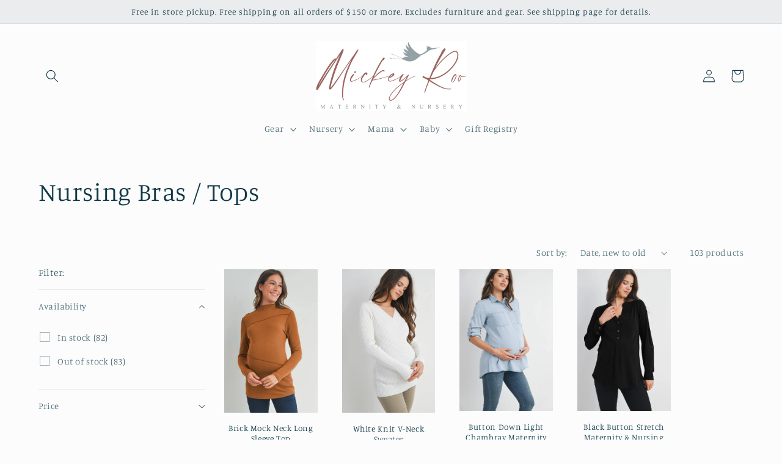

--- FILE ---
content_type: text/html; charset=utf-8
request_url: https://mickeyroo.com/collections/nursing-bras-tops
body_size: 34122
content:
<!doctype html>
<html class="no-js" lang="en">
  <head>
    <meta charset="utf-8">
    <meta http-equiv="X-UA-Compatible" content="IE=edge">
    <meta name="viewport" content="width=device-width,initial-scale=1">
    <meta name="theme-color" content="">
    <link rel="canonical" href="https://mickeyroo.com/collections/nursing-bras-tops">
    <link rel="preconnect" href="https://cdn.shopify.com" crossorigin><link rel="preconnect" href="https://fonts.shopifycdn.com" crossorigin><title>
      Nursing Bras / Tops
 &ndash; Mickey Roo Maternity &amp; Nursery</title>

    

    

<meta property="og:site_name" content="Mickey Roo Maternity &amp; Nursery">
<meta property="og:url" content="https://mickeyroo.com/collections/nursing-bras-tops">
<meta property="og:title" content="Nursing Bras / Tops">
<meta property="og:type" content="website">
<meta property="og:description" content="Mickey Roo Maternity &amp; Nursery"><meta name="twitter:card" content="summary_large_image">
<meta name="twitter:title" content="Nursing Bras / Tops">
<meta name="twitter:description" content="Mickey Roo Maternity &amp; Nursery">


    <script src="//mickeyroo.com/cdn/shop/t/3/assets/global.js?v=149496944046504657681668115668" defer="defer"></script>
    <script>window.performance && window.performance.mark && window.performance.mark('shopify.content_for_header.start');</script><meta name="facebook-domain-verification" content="04qrc0lwdp0lowk8f6ggc6nsncfda5">
<meta id="shopify-digital-wallet" name="shopify-digital-wallet" content="/62090543161/digital_wallets/dialog">
<meta name="shopify-checkout-api-token" content="79f56be18b5856a805b9dab5a89d9083">
<link rel="alternate" type="application/atom+xml" title="Feed" href="/collections/nursing-bras-tops.atom" />
<link rel="next" href="/collections/nursing-bras-tops?page=2">
<link rel="alternate" type="application/json+oembed" href="https://mickeyroo.com/collections/nursing-bras-tops.oembed">
<script async="async" src="/checkouts/internal/preloads.js?locale=en-US"></script>
<link rel="preconnect" href="https://shop.app" crossorigin="anonymous">
<script async="async" src="https://shop.app/checkouts/internal/preloads.js?locale=en-US&shop_id=62090543161" crossorigin="anonymous"></script>
<script id="apple-pay-shop-capabilities" type="application/json">{"shopId":62090543161,"countryCode":"US","currencyCode":"USD","merchantCapabilities":["supports3DS"],"merchantId":"gid:\/\/shopify\/Shop\/62090543161","merchantName":"Mickey Roo Maternity \u0026 Nursery","requiredBillingContactFields":["postalAddress","email"],"requiredShippingContactFields":["postalAddress","email"],"shippingType":"shipping","supportedNetworks":["visa","masterCard","amex","discover","elo","jcb"],"total":{"type":"pending","label":"Mickey Roo Maternity \u0026 Nursery","amount":"1.00"},"shopifyPaymentsEnabled":true,"supportsSubscriptions":true}</script>
<script id="shopify-features" type="application/json">{"accessToken":"79f56be18b5856a805b9dab5a89d9083","betas":["rich-media-storefront-analytics"],"domain":"mickeyroo.com","predictiveSearch":true,"shopId":62090543161,"locale":"en"}</script>
<script>var Shopify = Shopify || {};
Shopify.shop = "mickey-roo-maternity-nursery.myshopify.com";
Shopify.locale = "en";
Shopify.currency = {"active":"USD","rate":"1.0"};
Shopify.country = "US";
Shopify.theme = {"name":"Studio","id":130038726713,"schema_name":"Studio","schema_version":"4.0.1","theme_store_id":1431,"role":"main"};
Shopify.theme.handle = "null";
Shopify.theme.style = {"id":null,"handle":null};
Shopify.cdnHost = "mickeyroo.com/cdn";
Shopify.routes = Shopify.routes || {};
Shopify.routes.root = "/";</script>
<script type="module">!function(o){(o.Shopify=o.Shopify||{}).modules=!0}(window);</script>
<script>!function(o){function n(){var o=[];function n(){o.push(Array.prototype.slice.apply(arguments))}return n.q=o,n}var t=o.Shopify=o.Shopify||{};t.loadFeatures=n(),t.autoloadFeatures=n()}(window);</script>
<script>
  window.ShopifyPay = window.ShopifyPay || {};
  window.ShopifyPay.apiHost = "shop.app\/pay";
  window.ShopifyPay.redirectState = null;
</script>
<script id="shop-js-analytics" type="application/json">{"pageType":"collection"}</script>
<script defer="defer" async type="module" src="//mickeyroo.com/cdn/shopifycloud/shop-js/modules/v2/client.init-shop-cart-sync_BT-GjEfc.en.esm.js"></script>
<script defer="defer" async type="module" src="//mickeyroo.com/cdn/shopifycloud/shop-js/modules/v2/chunk.common_D58fp_Oc.esm.js"></script>
<script defer="defer" async type="module" src="//mickeyroo.com/cdn/shopifycloud/shop-js/modules/v2/chunk.modal_xMitdFEc.esm.js"></script>
<script type="module">
  await import("//mickeyroo.com/cdn/shopifycloud/shop-js/modules/v2/client.init-shop-cart-sync_BT-GjEfc.en.esm.js");
await import("//mickeyroo.com/cdn/shopifycloud/shop-js/modules/v2/chunk.common_D58fp_Oc.esm.js");
await import("//mickeyroo.com/cdn/shopifycloud/shop-js/modules/v2/chunk.modal_xMitdFEc.esm.js");

  window.Shopify.SignInWithShop?.initShopCartSync?.({"fedCMEnabled":true,"windoidEnabled":true});

</script>
<script>
  window.Shopify = window.Shopify || {};
  if (!window.Shopify.featureAssets) window.Shopify.featureAssets = {};
  window.Shopify.featureAssets['shop-js'] = {"shop-cart-sync":["modules/v2/client.shop-cart-sync_DZOKe7Ll.en.esm.js","modules/v2/chunk.common_D58fp_Oc.esm.js","modules/v2/chunk.modal_xMitdFEc.esm.js"],"init-fed-cm":["modules/v2/client.init-fed-cm_B6oLuCjv.en.esm.js","modules/v2/chunk.common_D58fp_Oc.esm.js","modules/v2/chunk.modal_xMitdFEc.esm.js"],"shop-cash-offers":["modules/v2/client.shop-cash-offers_D2sdYoxE.en.esm.js","modules/v2/chunk.common_D58fp_Oc.esm.js","modules/v2/chunk.modal_xMitdFEc.esm.js"],"shop-login-button":["modules/v2/client.shop-login-button_QeVjl5Y3.en.esm.js","modules/v2/chunk.common_D58fp_Oc.esm.js","modules/v2/chunk.modal_xMitdFEc.esm.js"],"pay-button":["modules/v2/client.pay-button_DXTOsIq6.en.esm.js","modules/v2/chunk.common_D58fp_Oc.esm.js","modules/v2/chunk.modal_xMitdFEc.esm.js"],"shop-button":["modules/v2/client.shop-button_DQZHx9pm.en.esm.js","modules/v2/chunk.common_D58fp_Oc.esm.js","modules/v2/chunk.modal_xMitdFEc.esm.js"],"avatar":["modules/v2/client.avatar_BTnouDA3.en.esm.js"],"init-windoid":["modules/v2/client.init-windoid_CR1B-cfM.en.esm.js","modules/v2/chunk.common_D58fp_Oc.esm.js","modules/v2/chunk.modal_xMitdFEc.esm.js"],"init-shop-for-new-customer-accounts":["modules/v2/client.init-shop-for-new-customer-accounts_C_vY_xzh.en.esm.js","modules/v2/client.shop-login-button_QeVjl5Y3.en.esm.js","modules/v2/chunk.common_D58fp_Oc.esm.js","modules/v2/chunk.modal_xMitdFEc.esm.js"],"init-shop-email-lookup-coordinator":["modules/v2/client.init-shop-email-lookup-coordinator_BI7n9ZSv.en.esm.js","modules/v2/chunk.common_D58fp_Oc.esm.js","modules/v2/chunk.modal_xMitdFEc.esm.js"],"init-shop-cart-sync":["modules/v2/client.init-shop-cart-sync_BT-GjEfc.en.esm.js","modules/v2/chunk.common_D58fp_Oc.esm.js","modules/v2/chunk.modal_xMitdFEc.esm.js"],"shop-toast-manager":["modules/v2/client.shop-toast-manager_DiYdP3xc.en.esm.js","modules/v2/chunk.common_D58fp_Oc.esm.js","modules/v2/chunk.modal_xMitdFEc.esm.js"],"init-customer-accounts":["modules/v2/client.init-customer-accounts_D9ZNqS-Q.en.esm.js","modules/v2/client.shop-login-button_QeVjl5Y3.en.esm.js","modules/v2/chunk.common_D58fp_Oc.esm.js","modules/v2/chunk.modal_xMitdFEc.esm.js"],"init-customer-accounts-sign-up":["modules/v2/client.init-customer-accounts-sign-up_iGw4briv.en.esm.js","modules/v2/client.shop-login-button_QeVjl5Y3.en.esm.js","modules/v2/chunk.common_D58fp_Oc.esm.js","modules/v2/chunk.modal_xMitdFEc.esm.js"],"shop-follow-button":["modules/v2/client.shop-follow-button_CqMgW2wH.en.esm.js","modules/v2/chunk.common_D58fp_Oc.esm.js","modules/v2/chunk.modal_xMitdFEc.esm.js"],"checkout-modal":["modules/v2/client.checkout-modal_xHeaAweL.en.esm.js","modules/v2/chunk.common_D58fp_Oc.esm.js","modules/v2/chunk.modal_xMitdFEc.esm.js"],"shop-login":["modules/v2/client.shop-login_D91U-Q7h.en.esm.js","modules/v2/chunk.common_D58fp_Oc.esm.js","modules/v2/chunk.modal_xMitdFEc.esm.js"],"lead-capture":["modules/v2/client.lead-capture_BJmE1dJe.en.esm.js","modules/v2/chunk.common_D58fp_Oc.esm.js","modules/v2/chunk.modal_xMitdFEc.esm.js"],"payment-terms":["modules/v2/client.payment-terms_Ci9AEqFq.en.esm.js","modules/v2/chunk.common_D58fp_Oc.esm.js","modules/v2/chunk.modal_xMitdFEc.esm.js"]};
</script>
<script id="__st">var __st={"a":62090543161,"offset":-21600,"reqid":"ca80c198-ed8a-4482-9cac-723bb797e1be-1769153530","pageurl":"mickeyroo.com\/collections\/nursing-bras-tops","u":"881a1fb43ff7","p":"collection","rtyp":"collection","rid":279753687097};</script>
<script>window.ShopifyPaypalV4VisibilityTracking = true;</script>
<script id="captcha-bootstrap">!function(){'use strict';const t='contact',e='account',n='new_comment',o=[[t,t],['blogs',n],['comments',n],[t,'customer']],c=[[e,'customer_login'],[e,'guest_login'],[e,'recover_customer_password'],[e,'create_customer']],r=t=>t.map((([t,e])=>`form[action*='/${t}']:not([data-nocaptcha='true']) input[name='form_type'][value='${e}']`)).join(','),a=t=>()=>t?[...document.querySelectorAll(t)].map((t=>t.form)):[];function s(){const t=[...o],e=r(t);return a(e)}const i='password',u='form_key',d=['recaptcha-v3-token','g-recaptcha-response','h-captcha-response',i],f=()=>{try{return window.sessionStorage}catch{return}},m='__shopify_v',_=t=>t.elements[u];function p(t,e,n=!1){try{const o=window.sessionStorage,c=JSON.parse(o.getItem(e)),{data:r}=function(t){const{data:e,action:n}=t;return t[m]||n?{data:e,action:n}:{data:t,action:n}}(c);for(const[e,n]of Object.entries(r))t.elements[e]&&(t.elements[e].value=n);n&&o.removeItem(e)}catch(o){console.error('form repopulation failed',{error:o})}}const l='form_type',E='cptcha';function T(t){t.dataset[E]=!0}const w=window,h=w.document,L='Shopify',v='ce_forms',y='captcha';let A=!1;((t,e)=>{const n=(g='f06e6c50-85a8-45c8-87d0-21a2b65856fe',I='https://cdn.shopify.com/shopifycloud/storefront-forms-hcaptcha/ce_storefront_forms_captcha_hcaptcha.v1.5.2.iife.js',D={infoText:'Protected by hCaptcha',privacyText:'Privacy',termsText:'Terms'},(t,e,n)=>{const o=w[L][v],c=o.bindForm;if(c)return c(t,g,e,D).then(n);var r;o.q.push([[t,g,e,D],n]),r=I,A||(h.body.append(Object.assign(h.createElement('script'),{id:'captcha-provider',async:!0,src:r})),A=!0)});var g,I,D;w[L]=w[L]||{},w[L][v]=w[L][v]||{},w[L][v].q=[],w[L][y]=w[L][y]||{},w[L][y].protect=function(t,e){n(t,void 0,e),T(t)},Object.freeze(w[L][y]),function(t,e,n,w,h,L){const[v,y,A,g]=function(t,e,n){const i=e?o:[],u=t?c:[],d=[...i,...u],f=r(d),m=r(i),_=r(d.filter((([t,e])=>n.includes(e))));return[a(f),a(m),a(_),s()]}(w,h,L),I=t=>{const e=t.target;return e instanceof HTMLFormElement?e:e&&e.form},D=t=>v().includes(t);t.addEventListener('submit',(t=>{const e=I(t);if(!e)return;const n=D(e)&&!e.dataset.hcaptchaBound&&!e.dataset.recaptchaBound,o=_(e),c=g().includes(e)&&(!o||!o.value);(n||c)&&t.preventDefault(),c&&!n&&(function(t){try{if(!f())return;!function(t){const e=f();if(!e)return;const n=_(t);if(!n)return;const o=n.value;o&&e.removeItem(o)}(t);const e=Array.from(Array(32),(()=>Math.random().toString(36)[2])).join('');!function(t,e){_(t)||t.append(Object.assign(document.createElement('input'),{type:'hidden',name:u})),t.elements[u].value=e}(t,e),function(t,e){const n=f();if(!n)return;const o=[...t.querySelectorAll(`input[type='${i}']`)].map((({name:t})=>t)),c=[...d,...o],r={};for(const[a,s]of new FormData(t).entries())c.includes(a)||(r[a]=s);n.setItem(e,JSON.stringify({[m]:1,action:t.action,data:r}))}(t,e)}catch(e){console.error('failed to persist form',e)}}(e),e.submit())}));const S=(t,e)=>{t&&!t.dataset[E]&&(n(t,e.some((e=>e===t))),T(t))};for(const o of['focusin','change'])t.addEventListener(o,(t=>{const e=I(t);D(e)&&S(e,y())}));const B=e.get('form_key'),M=e.get(l),P=B&&M;t.addEventListener('DOMContentLoaded',(()=>{const t=y();if(P)for(const e of t)e.elements[l].value===M&&p(e,B);[...new Set([...A(),...v().filter((t=>'true'===t.dataset.shopifyCaptcha))])].forEach((e=>S(e,t)))}))}(h,new URLSearchParams(w.location.search),n,t,e,['guest_login'])})(!0,!0)}();</script>
<script integrity="sha256-4kQ18oKyAcykRKYeNunJcIwy7WH5gtpwJnB7kiuLZ1E=" data-source-attribution="shopify.loadfeatures" defer="defer" src="//mickeyroo.com/cdn/shopifycloud/storefront/assets/storefront/load_feature-a0a9edcb.js" crossorigin="anonymous"></script>
<script crossorigin="anonymous" defer="defer" src="//mickeyroo.com/cdn/shopifycloud/storefront/assets/shopify_pay/storefront-65b4c6d7.js?v=20250812"></script>
<script data-source-attribution="shopify.dynamic_checkout.dynamic.init">var Shopify=Shopify||{};Shopify.PaymentButton=Shopify.PaymentButton||{isStorefrontPortableWallets:!0,init:function(){window.Shopify.PaymentButton.init=function(){};var t=document.createElement("script");t.src="https://mickeyroo.com/cdn/shopifycloud/portable-wallets/latest/portable-wallets.en.js",t.type="module",document.head.appendChild(t)}};
</script>
<script data-source-attribution="shopify.dynamic_checkout.buyer_consent">
  function portableWalletsHideBuyerConsent(e){var t=document.getElementById("shopify-buyer-consent"),n=document.getElementById("shopify-subscription-policy-button");t&&n&&(t.classList.add("hidden"),t.setAttribute("aria-hidden","true"),n.removeEventListener("click",e))}function portableWalletsShowBuyerConsent(e){var t=document.getElementById("shopify-buyer-consent"),n=document.getElementById("shopify-subscription-policy-button");t&&n&&(t.classList.remove("hidden"),t.removeAttribute("aria-hidden"),n.addEventListener("click",e))}window.Shopify?.PaymentButton&&(window.Shopify.PaymentButton.hideBuyerConsent=portableWalletsHideBuyerConsent,window.Shopify.PaymentButton.showBuyerConsent=portableWalletsShowBuyerConsent);
</script>
<script data-source-attribution="shopify.dynamic_checkout.cart.bootstrap">document.addEventListener("DOMContentLoaded",(function(){function t(){return document.querySelector("shopify-accelerated-checkout-cart, shopify-accelerated-checkout")}if(t())Shopify.PaymentButton.init();else{new MutationObserver((function(e,n){t()&&(Shopify.PaymentButton.init(),n.disconnect())})).observe(document.body,{childList:!0,subtree:!0})}}));
</script>
<link id="shopify-accelerated-checkout-styles" rel="stylesheet" media="screen" href="https://mickeyroo.com/cdn/shopifycloud/portable-wallets/latest/accelerated-checkout-backwards-compat.css" crossorigin="anonymous">
<style id="shopify-accelerated-checkout-cart">
        #shopify-buyer-consent {
  margin-top: 1em;
  display: inline-block;
  width: 100%;
}

#shopify-buyer-consent.hidden {
  display: none;
}

#shopify-subscription-policy-button {
  background: none;
  border: none;
  padding: 0;
  text-decoration: underline;
  font-size: inherit;
  cursor: pointer;
}

#shopify-subscription-policy-button::before {
  box-shadow: none;
}

      </style>
<script id="sections-script" data-sections="header,footer" defer="defer" src="//mickeyroo.com/cdn/shop/t/3/compiled_assets/scripts.js?v=522"></script>
<script>window.performance && window.performance.mark && window.performance.mark('shopify.content_for_header.end');</script>


    <style data-shopify>
      @font-face {
  font-family: Manuale;
  font-weight: 300;
  font-style: normal;
  font-display: swap;
  src: url("//mickeyroo.com/cdn/fonts/manuale/manuale_n3.0baac6564b6ed416af2c179e69ad2689bd829f1a.woff2") format("woff2"),
       url("//mickeyroo.com/cdn/fonts/manuale/manuale_n3.3b80020a9032b8fdf9b79d72323aacd37cfccc1f.woff") format("woff");
}

      @font-face {
  font-family: Manuale;
  font-weight: 700;
  font-style: normal;
  font-display: swap;
  src: url("//mickeyroo.com/cdn/fonts/manuale/manuale_n7.3ba047f22d4f96763fb98130d717aa23f3693e91.woff2") format("woff2"),
       url("//mickeyroo.com/cdn/fonts/manuale/manuale_n7.d41567120e3bfda7b74704ba4a90a9bcb1d16998.woff") format("woff");
}

      @font-face {
  font-family: Manuale;
  font-weight: 300;
  font-style: italic;
  font-display: swap;
  src: url("//mickeyroo.com/cdn/fonts/manuale/manuale_i3.8cbe945d7f8e216c7231bccf91cc310dd97f8ab7.woff2") format("woff2"),
       url("//mickeyroo.com/cdn/fonts/manuale/manuale_i3.b7e6796aef798c07921d6148fdfe101e7b005e4c.woff") format("woff");
}

      @font-face {
  font-family: Manuale;
  font-weight: 700;
  font-style: italic;
  font-display: swap;
  src: url("//mickeyroo.com/cdn/fonts/manuale/manuale_i7.3e507417c47b4832577c8acf727857a21bf11116.woff2") format("woff2"),
       url("//mickeyroo.com/cdn/fonts/manuale/manuale_i7.eb96031fac61588a1dde990db53eb087563603d7.woff") format("woff");
}

      @font-face {
  font-family: Manuale;
  font-weight: 300;
  font-style: normal;
  font-display: swap;
  src: url("//mickeyroo.com/cdn/fonts/manuale/manuale_n3.0baac6564b6ed416af2c179e69ad2689bd829f1a.woff2") format("woff2"),
       url("//mickeyroo.com/cdn/fonts/manuale/manuale_n3.3b80020a9032b8fdf9b79d72323aacd37cfccc1f.woff") format("woff");
}


      :root {
        --font-body-family: Manuale, serif;
        --font-body-style: normal;
        --font-body-weight: 300;
        --font-body-weight-bold: 600;

        --font-heading-family: Manuale, serif;
        --font-heading-style: normal;
        --font-heading-weight: 300;

        --font-body-scale: 1.05;
        --font-heading-scale: 1.0;

        --color-base-text: 16, 57, 72;
        --color-shadow: 16, 57, 72;
        --color-base-background-1: 252, 252, 252;
        --color-base-background-2: 235, 236, 237;
        --color-base-solid-button-labels: 252, 252, 252;
        --color-base-outline-button-labels: 5, 44, 70;
        --color-base-accent-1: 155, 103, 110;
        --color-base-accent-2: 16, 57, 72;
        --payment-terms-background-color: #fcfcfc;

        --gradient-base-background-1: #fcfcfc;
        --gradient-base-background-2: #ebeced;
        --gradient-base-accent-1: #9b676e;
        --gradient-base-accent-2: #103948;

        --media-padding: px;
        --media-border-opacity: 0.05;
        --media-border-width: 0px;
        --media-radius: 0px;
        --media-shadow-opacity: 0.0;
        --media-shadow-horizontal-offset: 0px;
        --media-shadow-vertical-offset: 0px;
        --media-shadow-blur-radius: 0px;
        --media-shadow-visible: 0;

        --page-width: 120rem;
        --page-width-margin: 0rem;

        --product-card-image-padding: 0.0rem;
        --product-card-corner-radius: 0.0rem;
        --product-card-text-alignment: center;
        --product-card-border-width: 0.0rem;
        --product-card-border-opacity: 0.1;
        --product-card-shadow-opacity: 0.1;
        --product-card-shadow-visible: 1;
        --product-card-shadow-horizontal-offset: 0.0rem;
        --product-card-shadow-vertical-offset: 0.0rem;
        --product-card-shadow-blur-radius: 0.0rem;

        --collection-card-image-padding: 0.0rem;
        --collection-card-corner-radius: 0.0rem;
        --collection-card-text-alignment: center;
        --collection-card-border-width: 0.0rem;
        --collection-card-border-opacity: 0.1;
        --collection-card-shadow-opacity: 0.1;
        --collection-card-shadow-visible: 1;
        --collection-card-shadow-horizontal-offset: 0.0rem;
        --collection-card-shadow-vertical-offset: 0.0rem;
        --collection-card-shadow-blur-radius: 0.0rem;

        --blog-card-image-padding: 0.0rem;
        --blog-card-corner-radius: 0.0rem;
        --blog-card-text-alignment: center;
        --blog-card-border-width: 0.0rem;
        --blog-card-border-opacity: 0.1;
        --blog-card-shadow-opacity: 0.1;
        --blog-card-shadow-visible: 1;
        --blog-card-shadow-horizontal-offset: 0.0rem;
        --blog-card-shadow-vertical-offset: 0.0rem;
        --blog-card-shadow-blur-radius: 0.0rem;

        --badge-corner-radius: 4.0rem;

        --popup-border-width: 0px;
        --popup-border-opacity: 0.1;
        --popup-corner-radius: 0px;
        --popup-shadow-opacity: 0.1;
        --popup-shadow-horizontal-offset: 6px;
        --popup-shadow-vertical-offset: 6px;
        --popup-shadow-blur-radius: 25px;

        --drawer-border-width: 1px;
        --drawer-border-opacity: 0.1;
        --drawer-shadow-opacity: 0.0;
        --drawer-shadow-horizontal-offset: 0px;
        --drawer-shadow-vertical-offset: 0px;
        --drawer-shadow-blur-radius: 0px;

        --spacing-sections-desktop: 0px;
        --spacing-sections-mobile: 0px;

        --grid-desktop-vertical-spacing: 40px;
        --grid-desktop-horizontal-spacing: 40px;
        --grid-mobile-vertical-spacing: 20px;
        --grid-mobile-horizontal-spacing: 20px;

        --text-boxes-border-opacity: 0.0;
        --text-boxes-border-width: 0px;
        --text-boxes-radius: 0px;
        --text-boxes-shadow-opacity: 0.0;
        --text-boxes-shadow-visible: 0;
        --text-boxes-shadow-horizontal-offset: 0px;
        --text-boxes-shadow-vertical-offset: 0px;
        --text-boxes-shadow-blur-radius: 0px;

        --buttons-radius: 40px;
        --buttons-radius-outset: 41px;
        --buttons-border-width: 1px;
        --buttons-border-opacity: 1.0;
        --buttons-shadow-opacity: 0.1;
        --buttons-shadow-visible: 1;
        --buttons-shadow-horizontal-offset: 2px;
        --buttons-shadow-vertical-offset: 2px;
        --buttons-shadow-blur-radius: 5px;
        --buttons-border-offset: 0.3px;

        --inputs-radius: 2px;
        --inputs-border-width: 1px;
        --inputs-border-opacity: 0.15;
        --inputs-shadow-opacity: 0.05;
        --inputs-shadow-horizontal-offset: 2px;
        --inputs-margin-offset: 2px;
        --inputs-shadow-vertical-offset: 2px;
        --inputs-shadow-blur-radius: 5px;
        --inputs-radius-outset: 3px;

        --variant-pills-radius: 40px;
        --variant-pills-border-width: 1px;
        --variant-pills-border-opacity: 0.55;
        --variant-pills-shadow-opacity: 0.0;
        --variant-pills-shadow-horizontal-offset: 0px;
        --variant-pills-shadow-vertical-offset: 0px;
        --variant-pills-shadow-blur-radius: 0px;
      }

      *,
      *::before,
      *::after {
        box-sizing: inherit;
      }

      html {
        box-sizing: border-box;
        font-size: calc(var(--font-body-scale) * 62.5%);
        height: 100%;
      }

      body {
        display: grid;
        grid-template-rows: auto auto 1fr auto;
        grid-template-columns: 100%;
        min-height: 100%;
        margin: 0;
        font-size: 1.5rem;
        letter-spacing: 0.06rem;
        line-height: calc(1 + 0.8 / var(--font-body-scale));
        font-family: var(--font-body-family);
        font-style: var(--font-body-style);
        font-weight: var(--font-body-weight);
      }

      @media screen and (min-width: 750px) {
        body {
          font-size: 1.6rem;
        }
      }
    </style>

    <link href="//mickeyroo.com/cdn/shop/t/3/assets/base.css?v=88290808517547527771668115669" rel="stylesheet" type="text/css" media="all" />
<link rel="preload" as="font" href="//mickeyroo.com/cdn/fonts/manuale/manuale_n3.0baac6564b6ed416af2c179e69ad2689bd829f1a.woff2" type="font/woff2" crossorigin><link rel="preload" as="font" href="//mickeyroo.com/cdn/fonts/manuale/manuale_n3.0baac6564b6ed416af2c179e69ad2689bd829f1a.woff2" type="font/woff2" crossorigin><link rel="stylesheet" href="//mickeyroo.com/cdn/shop/t/3/assets/component-predictive-search.css?v=83512081251802922551668115668" media="print" onload="this.media='all'"><script>document.documentElement.className = document.documentElement.className.replace('no-js', 'js');
    if (Shopify.designMode) {
      document.documentElement.classList.add('shopify-design-mode');
    }
    </script>
  <link href="https://monorail-edge.shopifysvc.com" rel="dns-prefetch">
<script>(function(){if ("sendBeacon" in navigator && "performance" in window) {try {var session_token_from_headers = performance.getEntriesByType('navigation')[0].serverTiming.find(x => x.name == '_s').description;} catch {var session_token_from_headers = undefined;}var session_cookie_matches = document.cookie.match(/_shopify_s=([^;]*)/);var session_token_from_cookie = session_cookie_matches && session_cookie_matches.length === 2 ? session_cookie_matches[1] : "";var session_token = session_token_from_headers || session_token_from_cookie || "";function handle_abandonment_event(e) {var entries = performance.getEntries().filter(function(entry) {return /monorail-edge.shopifysvc.com/.test(entry.name);});if (!window.abandonment_tracked && entries.length === 0) {window.abandonment_tracked = true;var currentMs = Date.now();var navigation_start = performance.timing.navigationStart;var payload = {shop_id: 62090543161,url: window.location.href,navigation_start,duration: currentMs - navigation_start,session_token,page_type: "collection"};window.navigator.sendBeacon("https://monorail-edge.shopifysvc.com/v1/produce", JSON.stringify({schema_id: "online_store_buyer_site_abandonment/1.1",payload: payload,metadata: {event_created_at_ms: currentMs,event_sent_at_ms: currentMs}}));}}window.addEventListener('pagehide', handle_abandonment_event);}}());</script>
<script id="web-pixels-manager-setup">(function e(e,d,r,n,o){if(void 0===o&&(o={}),!Boolean(null===(a=null===(i=window.Shopify)||void 0===i?void 0:i.analytics)||void 0===a?void 0:a.replayQueue)){var i,a;window.Shopify=window.Shopify||{};var t=window.Shopify;t.analytics=t.analytics||{};var s=t.analytics;s.replayQueue=[],s.publish=function(e,d,r){return s.replayQueue.push([e,d,r]),!0};try{self.performance.mark("wpm:start")}catch(e){}var l=function(){var e={modern:/Edge?\/(1{2}[4-9]|1[2-9]\d|[2-9]\d{2}|\d{4,})\.\d+(\.\d+|)|Firefox\/(1{2}[4-9]|1[2-9]\d|[2-9]\d{2}|\d{4,})\.\d+(\.\d+|)|Chrom(ium|e)\/(9{2}|\d{3,})\.\d+(\.\d+|)|(Maci|X1{2}).+ Version\/(15\.\d+|(1[6-9]|[2-9]\d|\d{3,})\.\d+)([,.]\d+|)( \(\w+\)|)( Mobile\/\w+|) Safari\/|Chrome.+OPR\/(9{2}|\d{3,})\.\d+\.\d+|(CPU[ +]OS|iPhone[ +]OS|CPU[ +]iPhone|CPU IPhone OS|CPU iPad OS)[ +]+(15[._]\d+|(1[6-9]|[2-9]\d|\d{3,})[._]\d+)([._]\d+|)|Android:?[ /-](13[3-9]|1[4-9]\d|[2-9]\d{2}|\d{4,})(\.\d+|)(\.\d+|)|Android.+Firefox\/(13[5-9]|1[4-9]\d|[2-9]\d{2}|\d{4,})\.\d+(\.\d+|)|Android.+Chrom(ium|e)\/(13[3-9]|1[4-9]\d|[2-9]\d{2}|\d{4,})\.\d+(\.\d+|)|SamsungBrowser\/([2-9]\d|\d{3,})\.\d+/,legacy:/Edge?\/(1[6-9]|[2-9]\d|\d{3,})\.\d+(\.\d+|)|Firefox\/(5[4-9]|[6-9]\d|\d{3,})\.\d+(\.\d+|)|Chrom(ium|e)\/(5[1-9]|[6-9]\d|\d{3,})\.\d+(\.\d+|)([\d.]+$|.*Safari\/(?![\d.]+ Edge\/[\d.]+$))|(Maci|X1{2}).+ Version\/(10\.\d+|(1[1-9]|[2-9]\d|\d{3,})\.\d+)([,.]\d+|)( \(\w+\)|)( Mobile\/\w+|) Safari\/|Chrome.+OPR\/(3[89]|[4-9]\d|\d{3,})\.\d+\.\d+|(CPU[ +]OS|iPhone[ +]OS|CPU[ +]iPhone|CPU IPhone OS|CPU iPad OS)[ +]+(10[._]\d+|(1[1-9]|[2-9]\d|\d{3,})[._]\d+)([._]\d+|)|Android:?[ /-](13[3-9]|1[4-9]\d|[2-9]\d{2}|\d{4,})(\.\d+|)(\.\d+|)|Mobile Safari.+OPR\/([89]\d|\d{3,})\.\d+\.\d+|Android.+Firefox\/(13[5-9]|1[4-9]\d|[2-9]\d{2}|\d{4,})\.\d+(\.\d+|)|Android.+Chrom(ium|e)\/(13[3-9]|1[4-9]\d|[2-9]\d{2}|\d{4,})\.\d+(\.\d+|)|Android.+(UC? ?Browser|UCWEB|U3)[ /]?(15\.([5-9]|\d{2,})|(1[6-9]|[2-9]\d|\d{3,})\.\d+)\.\d+|SamsungBrowser\/(5\.\d+|([6-9]|\d{2,})\.\d+)|Android.+MQ{2}Browser\/(14(\.(9|\d{2,})|)|(1[5-9]|[2-9]\d|\d{3,})(\.\d+|))(\.\d+|)|K[Aa][Ii]OS\/(3\.\d+|([4-9]|\d{2,})\.\d+)(\.\d+|)/},d=e.modern,r=e.legacy,n=navigator.userAgent;return n.match(d)?"modern":n.match(r)?"legacy":"unknown"}(),u="modern"===l?"modern":"legacy",c=(null!=n?n:{modern:"",legacy:""})[u],f=function(e){return[e.baseUrl,"/wpm","/b",e.hashVersion,"modern"===e.buildTarget?"m":"l",".js"].join("")}({baseUrl:d,hashVersion:r,buildTarget:u}),m=function(e){var d=e.version,r=e.bundleTarget,n=e.surface,o=e.pageUrl,i=e.monorailEndpoint;return{emit:function(e){var a=e.status,t=e.errorMsg,s=(new Date).getTime(),l=JSON.stringify({metadata:{event_sent_at_ms:s},events:[{schema_id:"web_pixels_manager_load/3.1",payload:{version:d,bundle_target:r,page_url:o,status:a,surface:n,error_msg:t},metadata:{event_created_at_ms:s}}]});if(!i)return console&&console.warn&&console.warn("[Web Pixels Manager] No Monorail endpoint provided, skipping logging."),!1;try{return self.navigator.sendBeacon.bind(self.navigator)(i,l)}catch(e){}var u=new XMLHttpRequest;try{return u.open("POST",i,!0),u.setRequestHeader("Content-Type","text/plain"),u.send(l),!0}catch(e){return console&&console.warn&&console.warn("[Web Pixels Manager] Got an unhandled error while logging to Monorail."),!1}}}}({version:r,bundleTarget:l,surface:e.surface,pageUrl:self.location.href,monorailEndpoint:e.monorailEndpoint});try{o.browserTarget=l,function(e){var d=e.src,r=e.async,n=void 0===r||r,o=e.onload,i=e.onerror,a=e.sri,t=e.scriptDataAttributes,s=void 0===t?{}:t,l=document.createElement("script"),u=document.querySelector("head"),c=document.querySelector("body");if(l.async=n,l.src=d,a&&(l.integrity=a,l.crossOrigin="anonymous"),s)for(var f in s)if(Object.prototype.hasOwnProperty.call(s,f))try{l.dataset[f]=s[f]}catch(e){}if(o&&l.addEventListener("load",o),i&&l.addEventListener("error",i),u)u.appendChild(l);else{if(!c)throw new Error("Did not find a head or body element to append the script");c.appendChild(l)}}({src:f,async:!0,onload:function(){if(!function(){var e,d;return Boolean(null===(d=null===(e=window.Shopify)||void 0===e?void 0:e.analytics)||void 0===d?void 0:d.initialized)}()){var d=window.webPixelsManager.init(e)||void 0;if(d){var r=window.Shopify.analytics;r.replayQueue.forEach((function(e){var r=e[0],n=e[1],o=e[2];d.publishCustomEvent(r,n,o)})),r.replayQueue=[],r.publish=d.publishCustomEvent,r.visitor=d.visitor,r.initialized=!0}}},onerror:function(){return m.emit({status:"failed",errorMsg:"".concat(f," has failed to load")})},sri:function(e){var d=/^sha384-[A-Za-z0-9+/=]+$/;return"string"==typeof e&&d.test(e)}(c)?c:"",scriptDataAttributes:o}),m.emit({status:"loading"})}catch(e){m.emit({status:"failed",errorMsg:(null==e?void 0:e.message)||"Unknown error"})}}})({shopId: 62090543161,storefrontBaseUrl: "https://mickeyroo.com",extensionsBaseUrl: "https://extensions.shopifycdn.com/cdn/shopifycloud/web-pixels-manager",monorailEndpoint: "https://monorail-edge.shopifysvc.com/unstable/produce_batch",surface: "storefront-renderer",enabledBetaFlags: ["2dca8a86"],webPixelsConfigList: [{"id":"shopify-app-pixel","configuration":"{}","eventPayloadVersion":"v1","runtimeContext":"STRICT","scriptVersion":"0450","apiClientId":"shopify-pixel","type":"APP","privacyPurposes":["ANALYTICS","MARKETING"]},{"id":"shopify-custom-pixel","eventPayloadVersion":"v1","runtimeContext":"LAX","scriptVersion":"0450","apiClientId":"shopify-pixel","type":"CUSTOM","privacyPurposes":["ANALYTICS","MARKETING"]}],isMerchantRequest: false,initData: {"shop":{"name":"Mickey Roo Maternity \u0026 Nursery","paymentSettings":{"currencyCode":"USD"},"myshopifyDomain":"mickey-roo-maternity-nursery.myshopify.com","countryCode":"US","storefrontUrl":"https:\/\/mickeyroo.com"},"customer":null,"cart":null,"checkout":null,"productVariants":[],"purchasingCompany":null},},"https://mickeyroo.com/cdn","fcfee988w5aeb613cpc8e4bc33m6693e112",{"modern":"","legacy":""},{"shopId":"62090543161","storefrontBaseUrl":"https:\/\/mickeyroo.com","extensionBaseUrl":"https:\/\/extensions.shopifycdn.com\/cdn\/shopifycloud\/web-pixels-manager","surface":"storefront-renderer","enabledBetaFlags":"[\"2dca8a86\"]","isMerchantRequest":"false","hashVersion":"fcfee988w5aeb613cpc8e4bc33m6693e112","publish":"custom","events":"[[\"page_viewed\",{}],[\"collection_viewed\",{\"collection\":{\"id\":\"279753687097\",\"title\":\"Nursing Bras \/ Tops\",\"productVariants\":[{\"price\":{\"amount\":32.0,\"currencyCode\":\"USD\"},\"product\":{\"title\":\"Brick Mock Neck Long Sleeve Top\",\"vendor\":\"Hello Miz\",\"id\":\"8127302336569\",\"untranslatedTitle\":\"Brick Mock Neck Long Sleeve Top\",\"url\":\"\/products\/brick-mock-neck-long-sleeve-top\",\"type\":\"maternity top\"},\"id\":\"45276706963513\",\"image\":{\"src\":\"\/\/mickeyroo.com\/cdn\/shop\/files\/Screenshot2025-12-23at12.36.02AM.png?v=1766471816\"},\"sku\":null,\"title\":\"S\",\"untranslatedTitle\":\"S\"},{\"price\":{\"amount\":58.0,\"currencyCode\":\"USD\"},\"product\":{\"title\":\"White Knit V-Neck Sweater\",\"vendor\":\"Hello Miz\",\"id\":\"8127298699321\",\"untranslatedTitle\":\"White Knit V-Neck Sweater\",\"url\":\"\/products\/white-knit-v-neck-sweater\",\"type\":\"maternity top\"},\"id\":\"45276702900281\",\"image\":{\"src\":\"\/\/mickeyroo.com\/cdn\/shop\/files\/Screenshot2025-12-23at12.34.00AM.png?v=1766471709\"},\"sku\":null,\"title\":\"S\",\"untranslatedTitle\":\"S\"},{\"price\":{\"amount\":62.0,\"currencyCode\":\"USD\"},\"product\":{\"title\":\"Button Down Light Chambray Maternity Top\",\"vendor\":\"Hello Miz\",\"id\":\"8127276449849\",\"untranslatedTitle\":\"Button Down Light Chambray Maternity Top\",\"url\":\"\/products\/button-down-light-chambray-maternity-top\",\"type\":\"maternity top\"},\"id\":\"45276674064441\",\"image\":{\"src\":\"\/\/mickeyroo.com\/cdn\/shop\/files\/Screenshot2025-12-23at12.25.24AM.png?v=1766471225\"},\"sku\":null,\"title\":\"S\",\"untranslatedTitle\":\"S\"},{\"price\":{\"amount\":52.0,\"currencyCode\":\"USD\"},\"product\":{\"title\":\"Black Button Stretch Maternity \u0026 Nursing Top\",\"vendor\":\"Hello Miz\",\"id\":\"8127272517689\",\"untranslatedTitle\":\"Black Button Stretch Maternity \u0026 Nursing Top\",\"url\":\"\/products\/black-button-stretch-maternity-nursing-top\",\"type\":\"maternity top\"},\"id\":\"45276669149241\",\"image\":{\"src\":\"\/\/mickeyroo.com\/cdn\/shop\/files\/Screenshot2025-12-23at12.19.41AM.png?v=1766471066\"},\"sku\":null,\"title\":\"S\",\"untranslatedTitle\":\"S\"},{\"price\":{\"amount\":52.0,\"currencyCode\":\"USD\"},\"product\":{\"title\":\"Ivory Button Stretch Maternity \u0026 Nursing Top\",\"vendor\":\"Hello Miz\",\"id\":\"8127265374265\",\"untranslatedTitle\":\"Ivory Button Stretch Maternity \u0026 Nursing Top\",\"url\":\"\/products\/ivory-button-stretch-maternity-nursing-top\",\"type\":\"maternity top\"},\"id\":\"45276658925625\",\"image\":{\"src\":\"\/\/mickeyroo.com\/cdn\/shop\/files\/Screenshot2025-12-23at12.19.23AM.png?v=1766470875\"},\"sku\":null,\"title\":\"S\",\"untranslatedTitle\":\"S\"},{\"price\":{\"amount\":48.0,\"currencyCode\":\"USD\"},\"product\":{\"title\":\"Black Terry V-Neck Pocket Pullover\",\"vendor\":\"Hello Miz\",\"id\":\"8127257215033\",\"untranslatedTitle\":\"Black Terry V-Neck Pocket Pullover\",\"url\":\"\/products\/black-terry-v-neck-pocket-pullover\",\"type\":\"maternity top\"},\"id\":\"45276646015033\",\"image\":{\"src\":\"\/\/mickeyroo.com\/cdn\/shop\/files\/Screenshot2025-12-23at12.16.06AM.png?v=1766470649\"},\"sku\":null,\"title\":\"S\",\"untranslatedTitle\":\"S\"},{\"price\":{\"amount\":48.0,\"currencyCode\":\"USD\"},\"product\":{\"title\":\"Black Cozy Double Layer Maternity \u0026 Nursing Top\",\"vendor\":\"Hello Miz\",\"id\":\"8127226314809\",\"untranslatedTitle\":\"Black Cozy Double Layer Maternity \u0026 Nursing Top\",\"url\":\"\/products\/black-cozy-double-layer-maternity-nursing-top\",\"type\":\"maternity top\"},\"id\":\"45276512223289\",\"image\":{\"src\":\"\/\/mickeyroo.com\/cdn\/shop\/files\/Screenshot2025-12-22at10.45.45PM.png?v=1766465258\"},\"sku\":null,\"title\":\"S\",\"untranslatedTitle\":\"S\"},{\"price\":{\"amount\":48.0,\"currencyCode\":\"USD\"},\"product\":{\"title\":\"Black Lettuce Edge Rib Knit Maternity \u0026 Nursing Top\",\"vendor\":\"Hello Miz\",\"id\":\"8127226216505\",\"untranslatedTitle\":\"Black Lettuce Edge Rib Knit Maternity \u0026 Nursing Top\",\"url\":\"\/products\/black-lettuce-edge-rib-knit-maternity-nursing-top\",\"type\":\"maternity top\"},\"id\":\"45276510453817\",\"image\":{\"src\":\"\/\/mickeyroo.com\/cdn\/shop\/files\/Screenshot2025-12-22at10.37.50PM.png?v=1766464892\"},\"sku\":null,\"title\":\"S\",\"untranslatedTitle\":\"S\"},{\"price\":{\"amount\":42.0,\"currencyCode\":\"USD\"},\"product\":{\"title\":\"Ivory Scoop Neck Maternity \u0026 Nursing Top\",\"vendor\":\"Hello Miz\",\"id\":\"8127220908089\",\"untranslatedTitle\":\"Ivory Scoop Neck Maternity \u0026 Nursing Top\",\"url\":\"\/products\/ivory-scoop-neck-maternity-nursing-top\",\"type\":\"maternity top\"},\"id\":\"45276474572857\",\"image\":{\"src\":\"\/\/mickeyroo.com\/cdn\/shop\/files\/Screenshot2025-12-22at10.01.06PM.png?v=1766462851\"},\"sku\":null,\"title\":\"S\",\"untranslatedTitle\":\"S\"},{\"price\":{\"amount\":42.0,\"currencyCode\":\"USD\"},\"product\":{\"title\":\"Heather Grey Scoop Neck Maternity \u0026 Nursing Top\",\"vendor\":\"Hello Miz\",\"id\":\"8127220514873\",\"untranslatedTitle\":\"Heather Grey Scoop Neck Maternity \u0026 Nursing Top\",\"url\":\"\/products\/heather-grey-scoop-neck-maternity-nursing-top\",\"type\":\"maternity top\"},\"id\":\"45276470247481\",\"image\":{\"src\":\"\/\/mickeyroo.com\/cdn\/shop\/files\/Screenshot2025-12-22at10.01.42PM.png?v=1766462808\"},\"sku\":null,\"title\":\"S\",\"untranslatedTitle\":\"S\"},{\"price\":{\"amount\":42.0,\"currencyCode\":\"USD\"},\"product\":{\"title\":\"Black Scoop Neck Maternity \u0026 Nursing Top\",\"vendor\":\"Hello Miz\",\"id\":\"8127220482105\",\"untranslatedTitle\":\"Black Scoop Neck Maternity \u0026 Nursing Top\",\"url\":\"\/products\/black-scoop-neck-maternity-nursing-top\",\"type\":\"maternity top\"},\"id\":\"45276470116409\",\"image\":{\"src\":\"\/\/mickeyroo.com\/cdn\/shop\/files\/Screenshot2025-12-22at10.01.00PM.png?v=1766462714\"},\"sku\":null,\"title\":\"S\",\"untranslatedTitle\":\"S\"},{\"price\":{\"amount\":46.0,\"currencyCode\":\"USD\"},\"product\":{\"title\":\"Bamboo Nursing \u0026 Maternity Long Sleeve Top - Dusty Mauve\",\"vendor\":\"Kindred Bravely\",\"id\":\"8036842242105\",\"untranslatedTitle\":\"Bamboo Nursing \u0026 Maternity Long Sleeve Top - Dusty Mauve\",\"url\":\"\/products\/bamboo-nursing-maternity-long-sleeve-top-dusty-mauve\",\"type\":\"maternity top\"},\"id\":\"44924265791545\",\"image\":{\"src\":\"\/\/mickeyroo.com\/cdn\/shop\/files\/Screenshot2025-10-03at3.11.11PM.png?v=1759522341\"},\"sku\":null,\"title\":\"S\",\"untranslatedTitle\":\"S\"},{\"price\":{\"amount\":42.0,\"currencyCode\":\"USD\"},\"product\":{\"title\":\"Thyme Everyday Nursing \u0026 Maternity Pocket Tee\",\"vendor\":\"Kindred Bravely\",\"id\":\"8036841357369\",\"untranslatedTitle\":\"Thyme Everyday Nursing \u0026 Maternity Pocket Tee\",\"url\":\"\/products\/thyme-everyday-nursing-maternity-pocket-tee\",\"type\":\"nursing top\"},\"id\":\"44924263923769\",\"image\":{\"src\":\"\/\/mickeyroo.com\/cdn\/shop\/files\/Screenshot2025-10-03at3.09.03PM.png?v=1759522225\"},\"sku\":null,\"title\":\"S\",\"untranslatedTitle\":\"S\"},{\"price\":{\"amount\":42.0,\"currencyCode\":\"USD\"},\"product\":{\"title\":\"Dusty Pink Everyday Nursing \u0026 Maternity Pocket Tee\",\"vendor\":\"Kindred Bravely\",\"id\":\"8036839063609\",\"untranslatedTitle\":\"Dusty Pink Everyday Nursing \u0026 Maternity Pocket Tee\",\"url\":\"\/products\/dusty-pink-everyday-nursing-maternity-pocket-tee\",\"type\":\"nursing top\"},\"id\":\"44924258451513\",\"image\":{\"src\":\"\/\/mickeyroo.com\/cdn\/shop\/files\/Screenshot2025-10-03at3.06.22PM.png?v=1759522056\"},\"sku\":null,\"title\":\"S\",\"untranslatedTitle\":\"S\"},{\"price\":{\"amount\":54.0,\"currencyCode\":\"USD\"},\"product\":{\"title\":\"Sublime Hands-Free Pumping \u0026 Nursing Bra - Twilight\",\"vendor\":\"Kindred Bravely\",\"id\":\"8036835328057\",\"untranslatedTitle\":\"Sublime Hands-Free Pumping \u0026 Nursing Bra - Twilight\",\"url\":\"\/products\/sublime-hands-free-pumping-nursing-bra-twilight\",\"type\":\"nursing bra\"},\"id\":\"44924250587193\",\"image\":{\"src\":\"\/\/mickeyroo.com\/cdn\/shop\/products\/ac4225d99aad80c14da53e4c587638b31067cb91e394b00a7ee6352f4bdcac1f.webp?v=1759521613\"},\"sku\":null,\"title\":\"S\",\"untranslatedTitle\":\"S\"},{\"price\":{\"amount\":54.0,\"currencyCode\":\"USD\"},\"product\":{\"title\":\"Sublime Hands-Free Pumping \u0026 Nursing Bra - Beige\",\"vendor\":\"Kindred Bravely\",\"id\":\"8036832575545\",\"untranslatedTitle\":\"Sublime Hands-Free Pumping \u0026 Nursing Bra - Beige\",\"url\":\"\/products\/sublime-hands-free-pumping-nursing-bra-beige\",\"type\":\"nursing bra\"},\"id\":\"44924239708217\",\"image\":{\"src\":\"\/\/mickeyroo.com\/cdn\/shop\/products\/911108f733b296c14191dd7b377f2f4a204df30b44ba3bdef3c2a1a0a554e380.webp?v=1668054363\"},\"sku\":null,\"title\":\"S\",\"untranslatedTitle\":\"S\"},{\"price\":{\"amount\":54.0,\"currencyCode\":\"USD\"},\"product\":{\"title\":\"Sublime Hands-Free Pumping \u0026 Nursing Bra - Black\",\"vendor\":\"Kindred Bravely\",\"id\":\"8036825595961\",\"untranslatedTitle\":\"Sublime Hands-Free Pumping \u0026 Nursing Bra - Black\",\"url\":\"\/products\/sublime-hands-free-pumping-nursing-bra-black\",\"type\":\"nursing bra\"},\"id\":\"44924222996537\",\"image\":{\"src\":\"\/\/mickeyroo.com\/cdn\/shop\/products\/ac9ddc574448eb8dec1d4063068e2732a46ee525a30c9675784844d0bb486a53.webp?v=1668054363\"},\"sku\":null,\"title\":\"S\",\"untranslatedTitle\":\"S\"},{\"price\":{\"amount\":56.0,\"currencyCode\":\"USD\"},\"product\":{\"title\":\"Sublime Hands-Free Pumping \u0026 Nursing Bra - Deep Burgundy\",\"vendor\":\"Kindred Bravely\",\"id\":\"8036824055865\",\"untranslatedTitle\":\"Sublime Hands-Free Pumping \u0026 Nursing Bra - Deep Burgundy\",\"url\":\"\/products\/sublime-hands-free-pumping-nursing-bra-deep-burgundy\",\"type\":\"nursing bra\"},\"id\":\"44924214018105\",\"image\":{\"src\":\"\/\/mickeyroo.com\/cdn\/shop\/files\/Screenshot2025-10-03at2.42.16PM_8db8bb85-05a5-4844-a463-606ec2f2696f.png?v=1759520997\"},\"sku\":null,\"title\":\"S\",\"untranslatedTitle\":\"S\"},{\"price\":{\"amount\":54.0,\"currencyCode\":\"USD\"},\"product\":{\"title\":\"Sublime Bamboo Hands-Free Pumping Lounge \u0026 Sleep Bra - Deep Burgundy\",\"vendor\":\"Kindred Bravely\",\"id\":\"8036819599417\",\"untranslatedTitle\":\"Sublime Bamboo Hands-Free Pumping Lounge \u0026 Sleep Bra - Deep Burgundy\",\"url\":\"\/products\/sublime-bamboo-hands-free-pumping-lounge-sleep-bra-deep-burgundy\",\"type\":\"nursing bra\"},\"id\":\"44924186820665\",\"image\":{\"src\":\"\/\/mickeyroo.com\/cdn\/shop\/files\/Screenshot2025-10-03at2.47.23PM.png?v=1759520908\"},\"sku\":null,\"title\":\"S\",\"untranslatedTitle\":\"S\"},{\"price\":{\"amount\":56.0,\"currencyCode\":\"USD\"},\"product\":{\"title\":\"Redwood Simply Sublime Nursing Bra\",\"vendor\":\"Kindred Bravely\",\"id\":\"8036777852985\",\"untranslatedTitle\":\"Redwood Simply Sublime Nursing Bra\",\"url\":\"\/products\/redwood-simply-sublime-nursing-bra\",\"type\":\"Bras\"},\"id\":\"44924049063993\",\"image\":{\"src\":\"\/\/mickeyroo.com\/cdn\/shop\/files\/Screenshot2025-10-03at2.16.53PM.png?v=1759519047\"},\"sku\":null,\"title\":\"S\",\"untranslatedTitle\":\"S\"},{\"price\":{\"amount\":56.0,\"currencyCode\":\"USD\"},\"product\":{\"title\":\"Twilight Simply Sublime Nursing Bra\",\"vendor\":\"Kindred Bravely\",\"id\":\"8036770873401\",\"untranslatedTitle\":\"Twilight Simply Sublime Nursing Bra\",\"url\":\"\/products\/twilight-simply-sublime-nursing-bra\",\"type\":\"Bras\"},\"id\":\"44924030943289\",\"image\":{\"src\":\"\/\/mickeyroo.com\/cdn\/shop\/files\/Screenshot2025-10-03at2.13.44PM.png?v=1759518944\"},\"sku\":null,\"title\":\"S\",\"untranslatedTitle\":\"S\"},{\"price\":{\"amount\":56.0,\"currencyCode\":\"USD\"},\"product\":{\"title\":\"Beige Simply Sublime Nursing Bra\",\"vendor\":\"Kindred Bravely\",\"id\":\"8036762845241\",\"untranslatedTitle\":\"Beige Simply Sublime Nursing Bra\",\"url\":\"\/products\/beige-simply-sublime-nursing-bra\",\"type\":\"Bras\"},\"id\":\"44924010332217\",\"image\":{\"src\":\"\/\/mickeyroo.com\/cdn\/shop\/files\/Screenshot2025-10-03at2.11.21PM.png?v=1759518721\"},\"sku\":null,\"title\":\"S\",\"untranslatedTitle\":\"S\"},{\"price\":{\"amount\":56.0,\"currencyCode\":\"USD\"},\"product\":{\"title\":\"Evergreen Simply Sublime Nursing Bra\",\"vendor\":\"Kindred Bravely\",\"id\":\"8036757405753\",\"untranslatedTitle\":\"Evergreen Simply Sublime Nursing Bra\",\"url\":\"\/products\/evergreen-simply-sublime-nursing-bra\",\"type\":\"Bras\"},\"id\":\"44923989360697\",\"image\":{\"src\":\"\/\/mickeyroo.com\/cdn\/shop\/files\/Screenshot2025-10-03at2.05.51PM.png?v=1759518424\"},\"sku\":null,\"title\":\"S\",\"untranslatedTitle\":\"S\"},{\"price\":{\"amount\":20.0,\"currencyCode\":\"USD\"},\"product\":{\"title\":\"Rose Paisley Bra\",\"vendor\":\"Everly Grey\",\"id\":\"7891537395769\",\"untranslatedTitle\":\"Rose Paisley Bra\",\"url\":\"\/products\/rose-paisley-bra\",\"type\":\"Bras\"},\"id\":\"44424234401849\",\"image\":{\"src\":\"\/\/mickeyroo.com\/cdn\/shop\/files\/Screenshot2025-04-15at10.48.22AM.png?v=1744732235\"},\"sku\":null,\"title\":\"Small\",\"untranslatedTitle\":\"Small\"}]}}]]"});</script><script>
  window.ShopifyAnalytics = window.ShopifyAnalytics || {};
  window.ShopifyAnalytics.meta = window.ShopifyAnalytics.meta || {};
  window.ShopifyAnalytics.meta.currency = 'USD';
  var meta = {"products":[{"id":8127302336569,"gid":"gid:\/\/shopify\/Product\/8127302336569","vendor":"Hello Miz","type":"maternity top","handle":"brick-mock-neck-long-sleeve-top","variants":[{"id":45276706963513,"price":3200,"name":"Brick Mock Neck Long Sleeve Top - S","public_title":"S","sku":null},{"id":45276706996281,"price":3200,"name":"Brick Mock Neck Long Sleeve Top - M","public_title":"M","sku":null},{"id":45276707029049,"price":3200,"name":"Brick Mock Neck Long Sleeve Top - L","public_title":"L","sku":null},{"id":45276707061817,"price":3200,"name":"Brick Mock Neck Long Sleeve Top - XL","public_title":"XL","sku":null}],"remote":false},{"id":8127298699321,"gid":"gid:\/\/shopify\/Product\/8127298699321","vendor":"Hello Miz","type":"maternity top","handle":"white-knit-v-neck-sweater","variants":[{"id":45276702900281,"price":5800,"name":"White Knit V-Neck Sweater - S","public_title":"S","sku":null},{"id":45276702933049,"price":5800,"name":"White Knit V-Neck Sweater - M","public_title":"M","sku":null},{"id":45276702965817,"price":5800,"name":"White Knit V-Neck Sweater - L","public_title":"L","sku":null},{"id":45276702998585,"price":5800,"name":"White Knit V-Neck Sweater - XL","public_title":"XL","sku":null}],"remote":false},{"id":8127276449849,"gid":"gid:\/\/shopify\/Product\/8127276449849","vendor":"Hello Miz","type":"maternity top","handle":"button-down-light-chambray-maternity-top","variants":[{"id":45276674064441,"price":6200,"name":"Button Down Light Chambray Maternity Top - S","public_title":"S","sku":null},{"id":45276674097209,"price":6200,"name":"Button Down Light Chambray Maternity Top - M","public_title":"M","sku":null},{"id":45276674129977,"price":6200,"name":"Button Down Light Chambray Maternity Top - L","public_title":"L","sku":null},{"id":45276674162745,"price":6200,"name":"Button Down Light Chambray Maternity Top - XL","public_title":"XL","sku":null}],"remote":false},{"id":8127272517689,"gid":"gid:\/\/shopify\/Product\/8127272517689","vendor":"Hello Miz","type":"maternity top","handle":"black-button-stretch-maternity-nursing-top","variants":[{"id":45276669149241,"price":5200,"name":"Black Button Stretch Maternity \u0026 Nursing Top - S","public_title":"S","sku":null},{"id":45276669182009,"price":5200,"name":"Black Button Stretch Maternity \u0026 Nursing Top - M","public_title":"M","sku":null},{"id":45276669214777,"price":5200,"name":"Black Button Stretch Maternity \u0026 Nursing Top - L","public_title":"L","sku":null},{"id":45276669247545,"price":5200,"name":"Black Button Stretch Maternity \u0026 Nursing Top - XL","public_title":"XL","sku":null}],"remote":false},{"id":8127265374265,"gid":"gid:\/\/shopify\/Product\/8127265374265","vendor":"Hello Miz","type":"maternity top","handle":"ivory-button-stretch-maternity-nursing-top","variants":[{"id":45276658925625,"price":5200,"name":"Ivory Button Stretch Maternity \u0026 Nursing Top - S","public_title":"S","sku":null},{"id":45276658958393,"price":5200,"name":"Ivory Button Stretch Maternity \u0026 Nursing Top - M","public_title":"M","sku":null},{"id":45276658991161,"price":5200,"name":"Ivory Button Stretch Maternity \u0026 Nursing Top - L","public_title":"L","sku":null},{"id":45276659023929,"price":5200,"name":"Ivory Button Stretch Maternity \u0026 Nursing Top - XL","public_title":"XL","sku":null}],"remote":false},{"id":8127257215033,"gid":"gid:\/\/shopify\/Product\/8127257215033","vendor":"Hello Miz","type":"maternity top","handle":"black-terry-v-neck-pocket-pullover","variants":[{"id":45276646015033,"price":4800,"name":"Black Terry V-Neck Pocket Pullover - S","public_title":"S","sku":null},{"id":45276646047801,"price":4800,"name":"Black Terry V-Neck Pocket Pullover - M","public_title":"M","sku":null},{"id":45276646080569,"price":4800,"name":"Black Terry V-Neck Pocket Pullover - L","public_title":"L","sku":null},{"id":45276646113337,"price":4800,"name":"Black Terry V-Neck Pocket Pullover - XL","public_title":"XL","sku":null}],"remote":false},{"id":8127226314809,"gid":"gid:\/\/shopify\/Product\/8127226314809","vendor":"Hello Miz","type":"maternity top","handle":"black-cozy-double-layer-maternity-nursing-top","variants":[{"id":45276512223289,"price":4800,"name":"Black Cozy Double Layer Maternity \u0026 Nursing Top - S","public_title":"S","sku":null},{"id":45276512256057,"price":4800,"name":"Black Cozy Double Layer Maternity \u0026 Nursing Top - M","public_title":"M","sku":null},{"id":45276512288825,"price":4800,"name":"Black Cozy Double Layer Maternity \u0026 Nursing Top - L","public_title":"L","sku":null},{"id":45276512321593,"price":4800,"name":"Black Cozy Double Layer Maternity \u0026 Nursing Top - XL","public_title":"XL","sku":null}],"remote":false},{"id":8127226216505,"gid":"gid:\/\/shopify\/Product\/8127226216505","vendor":"Hello Miz","type":"maternity top","handle":"black-lettuce-edge-rib-knit-maternity-nursing-top","variants":[{"id":45276510453817,"price":4800,"name":"Black Lettuce Edge Rib Knit Maternity \u0026 Nursing Top - S","public_title":"S","sku":null},{"id":45276510486585,"price":4800,"name":"Black Lettuce Edge Rib Knit Maternity \u0026 Nursing Top - M","public_title":"M","sku":null},{"id":45276510519353,"price":4800,"name":"Black Lettuce Edge Rib Knit Maternity \u0026 Nursing Top - L","public_title":"L","sku":null},{"id":45276510552121,"price":4800,"name":"Black Lettuce Edge Rib Knit Maternity \u0026 Nursing Top - XL","public_title":"XL","sku":null}],"remote":false},{"id":8127220908089,"gid":"gid:\/\/shopify\/Product\/8127220908089","vendor":"Hello Miz","type":"maternity top","handle":"ivory-scoop-neck-maternity-nursing-top","variants":[{"id":45276474572857,"price":4200,"name":"Ivory Scoop Neck Maternity \u0026 Nursing Top - S","public_title":"S","sku":null},{"id":45276474605625,"price":4200,"name":"Ivory Scoop Neck Maternity \u0026 Nursing Top - M","public_title":"M","sku":null},{"id":45276474638393,"price":4200,"name":"Ivory Scoop Neck Maternity \u0026 Nursing Top - L","public_title":"L","sku":null},{"id":45276474671161,"price":4200,"name":"Ivory Scoop Neck Maternity \u0026 Nursing Top - XL","public_title":"XL","sku":null}],"remote":false},{"id":8127220514873,"gid":"gid:\/\/shopify\/Product\/8127220514873","vendor":"Hello Miz","type":"maternity top","handle":"heather-grey-scoop-neck-maternity-nursing-top","variants":[{"id":45276470247481,"price":4200,"name":"Heather Grey Scoop Neck Maternity \u0026 Nursing Top - S","public_title":"S","sku":null},{"id":45276470280249,"price":4200,"name":"Heather Grey Scoop Neck Maternity \u0026 Nursing Top - M","public_title":"M","sku":null},{"id":45276470313017,"price":4200,"name":"Heather Grey Scoop Neck Maternity \u0026 Nursing Top - L","public_title":"L","sku":null},{"id":45276470345785,"price":4200,"name":"Heather Grey Scoop Neck Maternity \u0026 Nursing Top - XL","public_title":"XL","sku":null}],"remote":false},{"id":8127220482105,"gid":"gid:\/\/shopify\/Product\/8127220482105","vendor":"Hello Miz","type":"maternity top","handle":"black-scoop-neck-maternity-nursing-top","variants":[{"id":45276470116409,"price":4200,"name":"Black Scoop Neck Maternity \u0026 Nursing Top - S","public_title":"S","sku":null},{"id":45276470149177,"price":4200,"name":"Black Scoop Neck Maternity \u0026 Nursing Top - M","public_title":"M","sku":null},{"id":45276470181945,"price":4200,"name":"Black Scoop Neck Maternity \u0026 Nursing Top - L","public_title":"L","sku":null},{"id":45276470214713,"price":4200,"name":"Black Scoop Neck Maternity \u0026 Nursing Top - XL","public_title":"XL","sku":null}],"remote":false},{"id":8036842242105,"gid":"gid:\/\/shopify\/Product\/8036842242105","vendor":"Kindred Bravely","type":"maternity top","handle":"bamboo-nursing-maternity-long-sleeve-top-dusty-mauve","variants":[{"id":44924265791545,"price":4600,"name":"Bamboo Nursing \u0026 Maternity Long Sleeve Top - Dusty Mauve - S","public_title":"S","sku":null},{"id":44924265824313,"price":4600,"name":"Bamboo Nursing \u0026 Maternity Long Sleeve Top - Dusty Mauve - M","public_title":"M","sku":null},{"id":44924265857081,"price":4600,"name":"Bamboo Nursing \u0026 Maternity Long Sleeve Top - Dusty Mauve - L","public_title":"L","sku":null},{"id":44924265889849,"price":4600,"name":"Bamboo Nursing \u0026 Maternity Long Sleeve Top - Dusty Mauve - XL","public_title":"XL","sku":null},{"id":44924265922617,"price":4600,"name":"Bamboo Nursing \u0026 Maternity Long Sleeve Top - Dusty Mauve - 1X","public_title":"1X","sku":null}],"remote":false},{"id":8036841357369,"gid":"gid:\/\/shopify\/Product\/8036841357369","vendor":"Kindred Bravely","type":"nursing top","handle":"thyme-everyday-nursing-maternity-pocket-tee","variants":[{"id":44924263923769,"price":4200,"name":"Thyme Everyday Nursing \u0026 Maternity Pocket Tee - S","public_title":"S","sku":null},{"id":44924263956537,"price":4200,"name":"Thyme Everyday Nursing \u0026 Maternity Pocket Tee - M","public_title":"M","sku":null},{"id":44924263989305,"price":4200,"name":"Thyme Everyday Nursing \u0026 Maternity Pocket Tee - L","public_title":"L","sku":null},{"id":44924264022073,"price":4200,"name":"Thyme Everyday Nursing \u0026 Maternity Pocket Tee - XL","public_title":"XL","sku":null},{"id":44924264054841,"price":4200,"name":"Thyme Everyday Nursing \u0026 Maternity Pocket Tee - XXL","public_title":"XXL","sku":null}],"remote":false},{"id":8036839063609,"gid":"gid:\/\/shopify\/Product\/8036839063609","vendor":"Kindred Bravely","type":"nursing top","handle":"dusty-pink-everyday-nursing-maternity-pocket-tee","variants":[{"id":44924258451513,"price":4200,"name":"Dusty Pink Everyday Nursing \u0026 Maternity Pocket Tee - S","public_title":"S","sku":null},{"id":44924258484281,"price":4200,"name":"Dusty Pink Everyday Nursing \u0026 Maternity Pocket Tee - M","public_title":"M","sku":null},{"id":44924258517049,"price":4200,"name":"Dusty Pink Everyday Nursing \u0026 Maternity Pocket Tee - L","public_title":"L","sku":null},{"id":44924258549817,"price":4200,"name":"Dusty Pink Everyday Nursing \u0026 Maternity Pocket Tee - XL","public_title":"XL","sku":null},{"id":44924258582585,"price":4200,"name":"Dusty Pink Everyday Nursing \u0026 Maternity Pocket Tee - XXL","public_title":"XXL","sku":null}],"remote":false},{"id":8036835328057,"gid":"gid:\/\/shopify\/Product\/8036835328057","vendor":"Kindred Bravely","type":"nursing bra","handle":"sublime-hands-free-pumping-nursing-bra-twilight","variants":[{"id":44924250587193,"price":5400,"name":"Sublime Hands-Free Pumping \u0026 Nursing Bra - Twilight - S","public_title":"S","sku":null},{"id":44924250685497,"price":5400,"name":"Sublime Hands-Free Pumping \u0026 Nursing Bra - Twilight - M","public_title":"M","sku":null},{"id":44924250783801,"price":5400,"name":"Sublime Hands-Free Pumping \u0026 Nursing Bra - Twilight - L","public_title":"L","sku":null},{"id":44924250882105,"price":5400,"name":"Sublime Hands-Free Pumping \u0026 Nursing Bra - Twilight - XL","public_title":"XL","sku":null},{"id":44924250980409,"price":5400,"name":"Sublime Hands-Free Pumping \u0026 Nursing Bra - Twilight - XXL","public_title":"XXL","sku":null},{"id":44924666511417,"price":5400,"name":"Sublime Hands-Free Pumping \u0026 Nursing Bra - Twilight - 1X","public_title":"1X","sku":null}],"remote":false},{"id":8036832575545,"gid":"gid:\/\/shopify\/Product\/8036832575545","vendor":"Kindred Bravely","type":"nursing bra","handle":"sublime-hands-free-pumping-nursing-bra-beige","variants":[{"id":44924239708217,"price":5400,"name":"Sublime Hands-Free Pumping \u0026 Nursing Bra - Beige - S","public_title":"S","sku":null},{"id":44924239806521,"price":5400,"name":"Sublime Hands-Free Pumping \u0026 Nursing Bra - Beige - M","public_title":"M","sku":null},{"id":44924239904825,"price":5400,"name":"Sublime Hands-Free Pumping \u0026 Nursing Bra - Beige - L","public_title":"L","sku":null},{"id":44924240003129,"price":5400,"name":"Sublime Hands-Free Pumping \u0026 Nursing Bra - Beige - XL","public_title":"XL","sku":null},{"id":44924240101433,"price":5400,"name":"Sublime Hands-Free Pumping \u0026 Nursing Bra - Beige - XXL","public_title":"XXL","sku":null}],"remote":false},{"id":8036825595961,"gid":"gid:\/\/shopify\/Product\/8036825595961","vendor":"Kindred Bravely","type":"nursing bra","handle":"sublime-hands-free-pumping-nursing-bra-black","variants":[{"id":44924222996537,"price":5400,"name":"Sublime Hands-Free Pumping \u0026 Nursing Bra - Black - S","public_title":"S","sku":null},{"id":44924223127609,"price":5400,"name":"Sublime Hands-Free Pumping \u0026 Nursing Bra - Black - M","public_title":"M","sku":null},{"id":44924223258681,"price":5400,"name":"Sublime Hands-Free Pumping \u0026 Nursing Bra - Black - L","public_title":"L","sku":null},{"id":44924223389753,"price":5400,"name":"Sublime Hands-Free Pumping \u0026 Nursing Bra - Black - XL","public_title":"XL","sku":null},{"id":44924223520825,"price":5400,"name":"Sublime Hands-Free Pumping \u0026 Nursing Bra - Black - XXL","public_title":"XXL","sku":null}],"remote":false},{"id":8036824055865,"gid":"gid:\/\/shopify\/Product\/8036824055865","vendor":"Kindred Bravely","type":"nursing bra","handle":"sublime-hands-free-pumping-nursing-bra-deep-burgundy","variants":[{"id":44924214018105,"price":5600,"name":"Sublime Hands-Free Pumping \u0026 Nursing Bra - Deep Burgundy - S","public_title":"S","sku":null},{"id":44924214149177,"price":5600,"name":"Sublime Hands-Free Pumping \u0026 Nursing Bra - Deep Burgundy - M","public_title":"M","sku":null},{"id":44924214280249,"price":5600,"name":"Sublime Hands-Free Pumping \u0026 Nursing Bra - Deep Burgundy - L","public_title":"L","sku":null},{"id":44924214411321,"price":5600,"name":"Sublime Hands-Free Pumping \u0026 Nursing Bra - Deep Burgundy - XL","public_title":"XL","sku":null},{"id":44924214542393,"price":5600,"name":"Sublime Hands-Free Pumping \u0026 Nursing Bra - Deep Burgundy - XXL","public_title":"XXL","sku":null}],"remote":false},{"id":8036819599417,"gid":"gid:\/\/shopify\/Product\/8036819599417","vendor":"Kindred Bravely","type":"nursing bra","handle":"sublime-bamboo-hands-free-pumping-lounge-sleep-bra-deep-burgundy","variants":[{"id":44924186820665,"price":5400,"name":"Sublime Bamboo Hands-Free Pumping Lounge \u0026 Sleep Bra - Deep Burgundy - S","public_title":"S","sku":null},{"id":44924186853433,"price":5400,"name":"Sublime Bamboo Hands-Free Pumping Lounge \u0026 Sleep Bra - Deep Burgundy - M","public_title":"M","sku":null},{"id":44924186886201,"price":5400,"name":"Sublime Bamboo Hands-Free Pumping Lounge \u0026 Sleep Bra - Deep Burgundy - L","public_title":"L","sku":null},{"id":44924186918969,"price":5400,"name":"Sublime Bamboo Hands-Free Pumping Lounge \u0026 Sleep Bra - Deep Burgundy - XL","public_title":"XL","sku":null}],"remote":false},{"id":8036777852985,"gid":"gid:\/\/shopify\/Product\/8036777852985","vendor":"Kindred Bravely","type":"Bras","handle":"redwood-simply-sublime-nursing-bra","variants":[{"id":44924049063993,"price":5600,"name":"Redwood Simply Sublime Nursing Bra - S","public_title":"S","sku":null},{"id":44924049096761,"price":5600,"name":"Redwood Simply Sublime Nursing Bra - M","public_title":"M","sku":null},{"id":44924049129529,"price":5600,"name":"Redwood Simply Sublime Nursing Bra - L","public_title":"L","sku":null},{"id":44924049162297,"price":5600,"name":"Redwood Simply Sublime Nursing Bra - XL","public_title":"XL","sku":null},{"id":44924049195065,"price":5600,"name":"Redwood Simply Sublime Nursing Bra - 1X","public_title":"1X","sku":null}],"remote":false},{"id":8036770873401,"gid":"gid:\/\/shopify\/Product\/8036770873401","vendor":"Kindred Bravely","type":"Bras","handle":"twilight-simply-sublime-nursing-bra","variants":[{"id":44924030943289,"price":5600,"name":"Twilight Simply Sublime Nursing Bra - S","public_title":"S","sku":null},{"id":44924030976057,"price":5600,"name":"Twilight Simply Sublime Nursing Bra - M","public_title":"M","sku":null},{"id":44924031008825,"price":5600,"name":"Twilight Simply Sublime Nursing Bra - L","public_title":"L","sku":null},{"id":44924031041593,"price":5600,"name":"Twilight Simply Sublime Nursing Bra - XL","public_title":"XL","sku":null},{"id":44924031074361,"price":5600,"name":"Twilight Simply Sublime Nursing Bra - 1X","public_title":"1X","sku":null}],"remote":false},{"id":8036762845241,"gid":"gid:\/\/shopify\/Product\/8036762845241","vendor":"Kindred Bravely","type":"Bras","handle":"beige-simply-sublime-nursing-bra","variants":[{"id":44924010332217,"price":5600,"name":"Beige Simply Sublime Nursing Bra - S","public_title":"S","sku":null},{"id":44924010364985,"price":5600,"name":"Beige Simply Sublime Nursing Bra - M","public_title":"M","sku":null},{"id":44924010397753,"price":5600,"name":"Beige Simply Sublime Nursing Bra - L","public_title":"L","sku":null},{"id":44924010430521,"price":5600,"name":"Beige Simply Sublime Nursing Bra - XL","public_title":"XL","sku":null},{"id":44924010463289,"price":5600,"name":"Beige Simply Sublime Nursing Bra - 1X","public_title":"1X","sku":null}],"remote":false},{"id":8036757405753,"gid":"gid:\/\/shopify\/Product\/8036757405753","vendor":"Kindred Bravely","type":"Bras","handle":"evergreen-simply-sublime-nursing-bra","variants":[{"id":44923989360697,"price":5600,"name":"Evergreen Simply Sublime Nursing Bra - S","public_title":"S","sku":null},{"id":44923989393465,"price":5600,"name":"Evergreen Simply Sublime Nursing Bra - M","public_title":"M","sku":null},{"id":44923989426233,"price":5600,"name":"Evergreen Simply Sublime Nursing Bra - L","public_title":"L","sku":null},{"id":44923989459001,"price":5600,"name":"Evergreen Simply Sublime Nursing Bra - XL","public_title":"XL","sku":null},{"id":44923989491769,"price":5600,"name":"Evergreen Simply Sublime Nursing Bra - 1X","public_title":"1X","sku":null}],"remote":false},{"id":7891537395769,"gid":"gid:\/\/shopify\/Product\/7891537395769","vendor":"Everly Grey","type":"Bras","handle":"rose-paisley-bra","variants":[{"id":44424234401849,"price":2000,"name":"Rose Paisley Bra - Small","public_title":"Small","sku":null},{"id":44424234434617,"price":2000,"name":"Rose Paisley Bra - Medium","public_title":"Medium","sku":null},{"id":44424234467385,"price":2000,"name":"Rose Paisley Bra - Large","public_title":"Large","sku":null},{"id":44424234500153,"price":2000,"name":"Rose Paisley Bra - Extra large","public_title":"Extra large","sku":null}],"remote":false}],"page":{"pageType":"collection","resourceType":"collection","resourceId":279753687097,"requestId":"ca80c198-ed8a-4482-9cac-723bb797e1be-1769153530"}};
  for (var attr in meta) {
    window.ShopifyAnalytics.meta[attr] = meta[attr];
  }
</script>
<script class="analytics">
  (function () {
    var customDocumentWrite = function(content) {
      var jquery = null;

      if (window.jQuery) {
        jquery = window.jQuery;
      } else if (window.Checkout && window.Checkout.$) {
        jquery = window.Checkout.$;
      }

      if (jquery) {
        jquery('body').append(content);
      }
    };

    var hasLoggedConversion = function(token) {
      if (token) {
        return document.cookie.indexOf('loggedConversion=' + token) !== -1;
      }
      return false;
    }

    var setCookieIfConversion = function(token) {
      if (token) {
        var twoMonthsFromNow = new Date(Date.now());
        twoMonthsFromNow.setMonth(twoMonthsFromNow.getMonth() + 2);

        document.cookie = 'loggedConversion=' + token + '; expires=' + twoMonthsFromNow;
      }
    }

    var trekkie = window.ShopifyAnalytics.lib = window.trekkie = window.trekkie || [];
    if (trekkie.integrations) {
      return;
    }
    trekkie.methods = [
      'identify',
      'page',
      'ready',
      'track',
      'trackForm',
      'trackLink'
    ];
    trekkie.factory = function(method) {
      return function() {
        var args = Array.prototype.slice.call(arguments);
        args.unshift(method);
        trekkie.push(args);
        return trekkie;
      };
    };
    for (var i = 0; i < trekkie.methods.length; i++) {
      var key = trekkie.methods[i];
      trekkie[key] = trekkie.factory(key);
    }
    trekkie.load = function(config) {
      trekkie.config = config || {};
      trekkie.config.initialDocumentCookie = document.cookie;
      var first = document.getElementsByTagName('script')[0];
      var script = document.createElement('script');
      script.type = 'text/javascript';
      script.onerror = function(e) {
        var scriptFallback = document.createElement('script');
        scriptFallback.type = 'text/javascript';
        scriptFallback.onerror = function(error) {
                var Monorail = {
      produce: function produce(monorailDomain, schemaId, payload) {
        var currentMs = new Date().getTime();
        var event = {
          schema_id: schemaId,
          payload: payload,
          metadata: {
            event_created_at_ms: currentMs,
            event_sent_at_ms: currentMs
          }
        };
        return Monorail.sendRequest("https://" + monorailDomain + "/v1/produce", JSON.stringify(event));
      },
      sendRequest: function sendRequest(endpointUrl, payload) {
        // Try the sendBeacon API
        if (window && window.navigator && typeof window.navigator.sendBeacon === 'function' && typeof window.Blob === 'function' && !Monorail.isIos12()) {
          var blobData = new window.Blob([payload], {
            type: 'text/plain'
          });

          if (window.navigator.sendBeacon(endpointUrl, blobData)) {
            return true;
          } // sendBeacon was not successful

        } // XHR beacon

        var xhr = new XMLHttpRequest();

        try {
          xhr.open('POST', endpointUrl);
          xhr.setRequestHeader('Content-Type', 'text/plain');
          xhr.send(payload);
        } catch (e) {
          console.log(e);
        }

        return false;
      },
      isIos12: function isIos12() {
        return window.navigator.userAgent.lastIndexOf('iPhone; CPU iPhone OS 12_') !== -1 || window.navigator.userAgent.lastIndexOf('iPad; CPU OS 12_') !== -1;
      }
    };
    Monorail.produce('monorail-edge.shopifysvc.com',
      'trekkie_storefront_load_errors/1.1',
      {shop_id: 62090543161,
      theme_id: 130038726713,
      app_name: "storefront",
      context_url: window.location.href,
      source_url: "//mickeyroo.com/cdn/s/trekkie.storefront.8d95595f799fbf7e1d32231b9a28fd43b70c67d3.min.js"});

        };
        scriptFallback.async = true;
        scriptFallback.src = '//mickeyroo.com/cdn/s/trekkie.storefront.8d95595f799fbf7e1d32231b9a28fd43b70c67d3.min.js';
        first.parentNode.insertBefore(scriptFallback, first);
      };
      script.async = true;
      script.src = '//mickeyroo.com/cdn/s/trekkie.storefront.8d95595f799fbf7e1d32231b9a28fd43b70c67d3.min.js';
      first.parentNode.insertBefore(script, first);
    };
    trekkie.load(
      {"Trekkie":{"appName":"storefront","development":false,"defaultAttributes":{"shopId":62090543161,"isMerchantRequest":null,"themeId":130038726713,"themeCityHash":"12670299067944286472","contentLanguage":"en","currency":"USD","eventMetadataId":"8663e52b-8f25-4edb-855c-00f0d65cde99"},"isServerSideCookieWritingEnabled":true,"monorailRegion":"shop_domain","enabledBetaFlags":["65f19447"]},"Session Attribution":{},"S2S":{"facebookCapiEnabled":false,"source":"trekkie-storefront-renderer","apiClientId":580111}}
    );

    var loaded = false;
    trekkie.ready(function() {
      if (loaded) return;
      loaded = true;

      window.ShopifyAnalytics.lib = window.trekkie;

      var originalDocumentWrite = document.write;
      document.write = customDocumentWrite;
      try { window.ShopifyAnalytics.merchantGoogleAnalytics.call(this); } catch(error) {};
      document.write = originalDocumentWrite;

      window.ShopifyAnalytics.lib.page(null,{"pageType":"collection","resourceType":"collection","resourceId":279753687097,"requestId":"ca80c198-ed8a-4482-9cac-723bb797e1be-1769153530","shopifyEmitted":true});

      var match = window.location.pathname.match(/checkouts\/(.+)\/(thank_you|post_purchase)/)
      var token = match? match[1]: undefined;
      if (!hasLoggedConversion(token)) {
        setCookieIfConversion(token);
        window.ShopifyAnalytics.lib.track("Viewed Product Category",{"currency":"USD","category":"Collection: nursing-bras-tops","collectionName":"nursing-bras-tops","collectionId":279753687097,"nonInteraction":true},undefined,undefined,{"shopifyEmitted":true});
      }
    });


        var eventsListenerScript = document.createElement('script');
        eventsListenerScript.async = true;
        eventsListenerScript.src = "//mickeyroo.com/cdn/shopifycloud/storefront/assets/shop_events_listener-3da45d37.js";
        document.getElementsByTagName('head')[0].appendChild(eventsListenerScript);

})();</script>
<script
  defer
  src="https://mickeyroo.com/cdn/shopifycloud/perf-kit/shopify-perf-kit-3.0.4.min.js"
  data-application="storefront-renderer"
  data-shop-id="62090543161"
  data-render-region="gcp-us-central1"
  data-page-type="collection"
  data-theme-instance-id="130038726713"
  data-theme-name="Studio"
  data-theme-version="4.0.1"
  data-monorail-region="shop_domain"
  data-resource-timing-sampling-rate="10"
  data-shs="true"
  data-shs-beacon="true"
  data-shs-export-with-fetch="true"
  data-shs-logs-sample-rate="1"
  data-shs-beacon-endpoint="https://mickeyroo.com/api/collect"
></script>
</head>

  <body class="gradient">
    <a class="skip-to-content-link button visually-hidden" href="#MainContent">
      Skip to content
    </a><div id="shopify-section-announcement-bar" class="shopify-section"><div class="announcement-bar color-background-2 gradient" role="region" aria-label="Announcement" ><div class="page-width">
                <p class="announcement-bar__message center h5">
                  Free in store pickup. Free shipping on all orders of $150 or more. Excludes furniture and gear. See shipping page for details.
</p>
              </div></div>
</div>
    <div id="shopify-section-header" class="shopify-section section-header"><link rel="stylesheet" href="//mickeyroo.com/cdn/shop/t/3/assets/component-list-menu.css?v=151968516119678728991668115668" media="print" onload="this.media='all'">
<link rel="stylesheet" href="//mickeyroo.com/cdn/shop/t/3/assets/component-search.css?v=96455689198851321781668115667" media="print" onload="this.media='all'">
<link rel="stylesheet" href="//mickeyroo.com/cdn/shop/t/3/assets/component-menu-drawer.css?v=182311192829367774911668115668" media="print" onload="this.media='all'">
<link rel="stylesheet" href="//mickeyroo.com/cdn/shop/t/3/assets/component-cart-notification.css?v=183358051719344305851668115667" media="print" onload="this.media='all'">
<link rel="stylesheet" href="//mickeyroo.com/cdn/shop/t/3/assets/component-cart-items.css?v=23917223812499722491668115669" media="print" onload="this.media='all'"><link rel="stylesheet" href="//mickeyroo.com/cdn/shop/t/3/assets/component-price.css?v=65402837579211014041668115667" media="print" onload="this.media='all'">
  <link rel="stylesheet" href="//mickeyroo.com/cdn/shop/t/3/assets/component-loading-overlay.css?v=167310470843593579841668115670" media="print" onload="this.media='all'"><link rel="stylesheet" href="//mickeyroo.com/cdn/shop/t/3/assets/component-mega-menu.css?v=177496590996265276461668115669" media="print" onload="this.media='all'">
  <noscript><link href="//mickeyroo.com/cdn/shop/t/3/assets/component-mega-menu.css?v=177496590996265276461668115669" rel="stylesheet" type="text/css" media="all" /></noscript><noscript><link href="//mickeyroo.com/cdn/shop/t/3/assets/component-list-menu.css?v=151968516119678728991668115668" rel="stylesheet" type="text/css" media="all" /></noscript>
<noscript><link href="//mickeyroo.com/cdn/shop/t/3/assets/component-search.css?v=96455689198851321781668115667" rel="stylesheet" type="text/css" media="all" /></noscript>
<noscript><link href="//mickeyroo.com/cdn/shop/t/3/assets/component-menu-drawer.css?v=182311192829367774911668115668" rel="stylesheet" type="text/css" media="all" /></noscript>
<noscript><link href="//mickeyroo.com/cdn/shop/t/3/assets/component-cart-notification.css?v=183358051719344305851668115667" rel="stylesheet" type="text/css" media="all" /></noscript>
<noscript><link href="//mickeyroo.com/cdn/shop/t/3/assets/component-cart-items.css?v=23917223812499722491668115669" rel="stylesheet" type="text/css" media="all" /></noscript>

<style>
  header-drawer {
    justify-self: start;
    margin-left: -1.2rem;
  }

  .header__heading-logo {
    max-width: 250px;
  }

  @media screen and (min-width: 990px) {
    header-drawer {
      display: none;
    }
  }

  .menu-drawer-container {
    display: flex;
  }

  .list-menu {
    list-style: none;
    padding: 0;
    margin: 0;
  }

  .list-menu--inline {
    display: inline-flex;
    flex-wrap: wrap;
  }

  summary.list-menu__item {
    padding-right: 2.7rem;
  }

  .list-menu__item {
    display: flex;
    align-items: center;
    line-height: calc(1 + 0.3 / var(--font-body-scale));
  }

  .list-menu__item--link {
    text-decoration: none;
    padding-bottom: 1rem;
    padding-top: 1rem;
    line-height: calc(1 + 0.8 / var(--font-body-scale));
  }

  @media screen and (min-width: 750px) {
    .list-menu__item--link {
      padding-bottom: 0.5rem;
      padding-top: 0.5rem;
    }
  }
</style><style data-shopify>.header {
    padding-top: 10px;
    padding-bottom: 0px;
  }

  .section-header {
    margin-bottom: 21px;
  }

  @media screen and (min-width: 750px) {
    .section-header {
      margin-bottom: 28px;
    }
  }

  @media screen and (min-width: 990px) {
    .header {
      padding-top: 20px;
      padding-bottom: 0px;
    }
  }</style><script src="//mickeyroo.com/cdn/shop/t/3/assets/details-disclosure.js?v=153497636716254413831668115669" defer="defer"></script>
<script src="//mickeyroo.com/cdn/shop/t/3/assets/details-modal.js?v=4511761896672669691668115669" defer="defer"></script>
<script src="//mickeyroo.com/cdn/shop/t/3/assets/cart-notification.js?v=160453272920806432391668115667" defer="defer"></script><svg xmlns="http://www.w3.org/2000/svg" class="hidden">
  <symbol id="icon-search" viewbox="0 0 18 19" fill="none">
    <path fill-rule="evenodd" clip-rule="evenodd" d="M11.03 11.68A5.784 5.784 0 112.85 3.5a5.784 5.784 0 018.18 8.18zm.26 1.12a6.78 6.78 0 11.72-.7l5.4 5.4a.5.5 0 11-.71.7l-5.41-5.4z" fill="currentColor"/>
  </symbol>

  <symbol id="icon-close" class="icon icon-close" fill="none" viewBox="0 0 18 17">
    <path d="M.865 15.978a.5.5 0 00.707.707l7.433-7.431 7.579 7.282a.501.501 0 00.846-.37.5.5 0 00-.153-.351L9.712 8.546l7.417-7.416a.5.5 0 10-.707-.708L8.991 7.853 1.413.573a.5.5 0 10-.693.72l7.563 7.268-7.418 7.417z" fill="currentColor">
  </symbol>
</svg>
<sticky-header class="header-wrapper color-background-1 gradient">
  <header class="header header--top-center header--mobile-center page-width header--has-menu"><header-drawer data-breakpoint="tablet">
        <details id="Details-menu-drawer-container" class="menu-drawer-container">
          <summary class="header__icon header__icon--menu header__icon--summary link focus-inset" aria-label="Menu">
            <span>
              <svg xmlns="http://www.w3.org/2000/svg" aria-hidden="true" focusable="false" role="presentation" class="icon icon-hamburger" fill="none" viewBox="0 0 18 16">
  <path d="M1 .5a.5.5 0 100 1h15.71a.5.5 0 000-1H1zM.5 8a.5.5 0 01.5-.5h15.71a.5.5 0 010 1H1A.5.5 0 01.5 8zm0 7a.5.5 0 01.5-.5h15.71a.5.5 0 010 1H1a.5.5 0 01-.5-.5z" fill="currentColor">
</svg>

              <svg xmlns="http://www.w3.org/2000/svg" aria-hidden="true" focusable="false" role="presentation" class="icon icon-close" fill="none" viewBox="0 0 18 17">
  <path d="M.865 15.978a.5.5 0 00.707.707l7.433-7.431 7.579 7.282a.501.501 0 00.846-.37.5.5 0 00-.153-.351L9.712 8.546l7.417-7.416a.5.5 0 10-.707-.708L8.991 7.853 1.413.573a.5.5 0 10-.693.72l7.563 7.268-7.418 7.417z" fill="currentColor">
</svg>

            </span>
          </summary>
          <div id="menu-drawer" class="gradient menu-drawer motion-reduce" tabindex="-1">
            <div class="menu-drawer__inner-container">
              <div class="menu-drawer__navigation-container">
                <nav class="menu-drawer__navigation">
                  <ul class="menu-drawer__menu has-submenu list-menu" role="list"><li><details id="Details-menu-drawer-menu-item-1">
                            <summary class="menu-drawer__menu-item list-menu__item link link--text focus-inset">
                              Gear
                              <svg viewBox="0 0 14 10" fill="none" aria-hidden="true" focusable="false" role="presentation" class="icon icon-arrow" xmlns="http://www.w3.org/2000/svg">
  <path fill-rule="evenodd" clip-rule="evenodd" d="M8.537.808a.5.5 0 01.817-.162l4 4a.5.5 0 010 .708l-4 4a.5.5 0 11-.708-.708L11.793 5.5H1a.5.5 0 010-1h10.793L8.646 1.354a.5.5 0 01-.109-.546z" fill="currentColor">
</svg>

                              <svg aria-hidden="true" focusable="false" role="presentation" class="icon icon-caret" viewBox="0 0 10 6">
  <path fill-rule="evenodd" clip-rule="evenodd" d="M9.354.646a.5.5 0 00-.708 0L5 4.293 1.354.646a.5.5 0 00-.708.708l4 4a.5.5 0 00.708 0l4-4a.5.5 0 000-.708z" fill="currentColor">
</svg>

                            </summary>
                            <div id="link-gear" class="menu-drawer__submenu has-submenu gradient motion-reduce" tabindex="-1">
                              <div class="menu-drawer__inner-submenu">
                                <button class="menu-drawer__close-button link link--text focus-inset" aria-expanded="true">
                                  <svg viewBox="0 0 14 10" fill="none" aria-hidden="true" focusable="false" role="presentation" class="icon icon-arrow" xmlns="http://www.w3.org/2000/svg">
  <path fill-rule="evenodd" clip-rule="evenodd" d="M8.537.808a.5.5 0 01.817-.162l4 4a.5.5 0 010 .708l-4 4a.5.5 0 11-.708-.708L11.793 5.5H1a.5.5 0 010-1h10.793L8.646 1.354a.5.5 0 01-.109-.546z" fill="currentColor">
</svg>

                                  Gear
                                </button>
                                <ul class="menu-drawer__menu list-menu" role="list" tabindex="-1"><li><details id="Details-menu-drawer-submenu-1">
                                          <summary class="menu-drawer__menu-item link link--text list-menu__item focus-inset">
                                            Car Seats
                                            <svg viewBox="0 0 14 10" fill="none" aria-hidden="true" focusable="false" role="presentation" class="icon icon-arrow" xmlns="http://www.w3.org/2000/svg">
  <path fill-rule="evenodd" clip-rule="evenodd" d="M8.537.808a.5.5 0 01.817-.162l4 4a.5.5 0 010 .708l-4 4a.5.5 0 11-.708-.708L11.793 5.5H1a.5.5 0 010-1h10.793L8.646 1.354a.5.5 0 01-.109-.546z" fill="currentColor">
</svg>

                                            <svg aria-hidden="true" focusable="false" role="presentation" class="icon icon-caret" viewBox="0 0 10 6">
  <path fill-rule="evenodd" clip-rule="evenodd" d="M9.354.646a.5.5 0 00-.708 0L5 4.293 1.354.646a.5.5 0 00-.708.708l4 4a.5.5 0 00.708 0l4-4a.5.5 0 000-.708z" fill="currentColor">
</svg>

                                          </summary>
                                          <div id="childlink-car-seats" class="menu-drawer__submenu has-submenu gradient motion-reduce">
                                            <button class="menu-drawer__close-button link link--text focus-inset" aria-expanded="true">
                                              <svg viewBox="0 0 14 10" fill="none" aria-hidden="true" focusable="false" role="presentation" class="icon icon-arrow" xmlns="http://www.w3.org/2000/svg">
  <path fill-rule="evenodd" clip-rule="evenodd" d="M8.537.808a.5.5 0 01.817-.162l4 4a.5.5 0 010 .708l-4 4a.5.5 0 11-.708-.708L11.793 5.5H1a.5.5 0 010-1h10.793L8.646 1.354a.5.5 0 01-.109-.546z" fill="currentColor">
</svg>

                                              Car Seats
                                            </button>
                                            <ul class="menu-drawer__menu list-menu" role="list" tabindex="-1"><li>
                                                  <a href="/collections/infant-car-seats" class="menu-drawer__menu-item link link--text list-menu__item focus-inset">
                                                    Infant Car Seats
                                                  </a>
                                                </li><li>
                                                  <a href="/collections/infant-car-seats" class="menu-drawer__menu-item link link--text list-menu__item focus-inset">
                                                    Infant Car Seats
                                                  </a>
                                                </li><li>
                                                  <a href="/collections/convertible-car-seats" class="menu-drawer__menu-item link link--text list-menu__item focus-inset">
                                                    Convertible Car Seats
                                                  </a>
                                                </li><li>
                                                  <a href="/collections/booster-seats" class="menu-drawer__menu-item link link--text list-menu__item focus-inset">
                                                    Booster Seats
                                                  </a>
                                                </li><li>
                                                  <a href="/collections/car-seat-accessories" class="menu-drawer__menu-item link link--text list-menu__item focus-inset">
                                                    Car Seat Accessories
                                                  </a>
                                                </li></ul>
                                          </div>
                                        </details></li><li><details id="Details-menu-drawer-submenu-2">
                                          <summary class="menu-drawer__menu-item link link--text list-menu__item focus-inset">
                                            Strollers
                                            <svg viewBox="0 0 14 10" fill="none" aria-hidden="true" focusable="false" role="presentation" class="icon icon-arrow" xmlns="http://www.w3.org/2000/svg">
  <path fill-rule="evenodd" clip-rule="evenodd" d="M8.537.808a.5.5 0 01.817-.162l4 4a.5.5 0 010 .708l-4 4a.5.5 0 11-.708-.708L11.793 5.5H1a.5.5 0 010-1h10.793L8.646 1.354a.5.5 0 01-.109-.546z" fill="currentColor">
</svg>

                                            <svg aria-hidden="true" focusable="false" role="presentation" class="icon icon-caret" viewBox="0 0 10 6">
  <path fill-rule="evenodd" clip-rule="evenodd" d="M9.354.646a.5.5 0 00-.708 0L5 4.293 1.354.646a.5.5 0 00-.708.708l4 4a.5.5 0 00.708 0l4-4a.5.5 0 000-.708z" fill="currentColor">
</svg>

                                          </summary>
                                          <div id="childlink-strollers" class="menu-drawer__submenu has-submenu gradient motion-reduce">
                                            <button class="menu-drawer__close-button link link--text focus-inset" aria-expanded="true">
                                              <svg viewBox="0 0 14 10" fill="none" aria-hidden="true" focusable="false" role="presentation" class="icon icon-arrow" xmlns="http://www.w3.org/2000/svg">
  <path fill-rule="evenodd" clip-rule="evenodd" d="M8.537.808a.5.5 0 01.817-.162l4 4a.5.5 0 010 .708l-4 4a.5.5 0 11-.708-.708L11.793 5.5H1a.5.5 0 010-1h10.793L8.646 1.354a.5.5 0 01-.109-.546z" fill="currentColor">
</svg>

                                              Strollers
                                            </button>
                                            <ul class="menu-drawer__menu list-menu" role="list" tabindex="-1"><li>
                                                  <a href="/collections/single" class="menu-drawer__menu-item link link--text list-menu__item focus-inset">
                                                    Single
                                                  </a>
                                                </li><li>
                                                  <a href="/collections/double" class="menu-drawer__menu-item link link--text list-menu__item focus-inset">
                                                    Double &amp; Triple
                                                  </a>
                                                </li><li>
                                                  <a href="/collections/jogging" class="menu-drawer__menu-item link link--text list-menu__item focus-inset">
                                                    Jogging
                                                  </a>
                                                </li><li>
                                                  <a href="/collections/lightweight" class="menu-drawer__menu-item link link--text list-menu__item focus-inset">
                                                    Lightweight/Travel
                                                  </a>
                                                </li><li>
                                                  <a href="/collections/stroller-accessories" class="menu-drawer__menu-item link link--text list-menu__item focus-inset">
                                                    Stroller Accessories
                                                  </a>
                                                </li></ul>
                                          </div>
                                        </details></li><li><a href="/collections/wagons-trikes" class="menu-drawer__menu-item link link--text list-menu__item focus-inset">
                                          Wagons / Trikes
                                        </a></li><li><a href="/collections/baby-carriers" class="menu-drawer__menu-item link link--text list-menu__item focus-inset">
                                          Baby Carriers / Wraps
                                        </a></li><li><details id="Details-menu-drawer-submenu-5">
                                          <summary class="menu-drawer__menu-item link link--text list-menu__item focus-inset">
                                            Portable Beds, Playards, &amp; Loungers
                                            <svg viewBox="0 0 14 10" fill="none" aria-hidden="true" focusable="false" role="presentation" class="icon icon-arrow" xmlns="http://www.w3.org/2000/svg">
  <path fill-rule="evenodd" clip-rule="evenodd" d="M8.537.808a.5.5 0 01.817-.162l4 4a.5.5 0 010 .708l-4 4a.5.5 0 11-.708-.708L11.793 5.5H1a.5.5 0 010-1h10.793L8.646 1.354a.5.5 0 01-.109-.546z" fill="currentColor">
</svg>

                                            <svg aria-hidden="true" focusable="false" role="presentation" class="icon icon-caret" viewBox="0 0 10 6">
  <path fill-rule="evenodd" clip-rule="evenodd" d="M9.354.646a.5.5 0 00-.708 0L5 4.293 1.354.646a.5.5 0 00-.708.708l4 4a.5.5 0 00.708 0l4-4a.5.5 0 000-.708z" fill="currentColor">
</svg>

                                          </summary>
                                          <div id="childlink-portable-beds-playards-loungers" class="menu-drawer__submenu has-submenu gradient motion-reduce">
                                            <button class="menu-drawer__close-button link link--text focus-inset" aria-expanded="true">
                                              <svg viewBox="0 0 14 10" fill="none" aria-hidden="true" focusable="false" role="presentation" class="icon icon-arrow" xmlns="http://www.w3.org/2000/svg">
  <path fill-rule="evenodd" clip-rule="evenodd" d="M8.537.808a.5.5 0 01.817-.162l4 4a.5.5 0 010 .708l-4 4a.5.5 0 11-.708-.708L11.793 5.5H1a.5.5 0 010-1h10.793L8.646 1.354a.5.5 0 01-.109-.546z" fill="currentColor">
</svg>

                                              Portable Beds, Playards, &amp; Loungers
                                            </button>
                                            <ul class="menu-drawer__menu list-menu" role="list" tabindex="-1"><li>
                                                  <a href="/collections/bassinets" class="menu-drawer__menu-item link link--text list-menu__item focus-inset">
                                                    Bassinets/Loungers
                                                  </a>
                                                </li><li>
                                                  <a href="/collections/playards-portable-beds" class="menu-drawer__menu-item link link--text list-menu__item focus-inset">
                                                    Playards / Portable Beds
                                                  </a>
                                                </li></ul>
                                          </div>
                                        </details></li></ul>
                              </div>
                            </div>
                          </details></li><li><details id="Details-menu-drawer-menu-item-2">
                            <summary class="menu-drawer__menu-item list-menu__item link link--text focus-inset">
                              Nursery
                              <svg viewBox="0 0 14 10" fill="none" aria-hidden="true" focusable="false" role="presentation" class="icon icon-arrow" xmlns="http://www.w3.org/2000/svg">
  <path fill-rule="evenodd" clip-rule="evenodd" d="M8.537.808a.5.5 0 01.817-.162l4 4a.5.5 0 010 .708l-4 4a.5.5 0 11-.708-.708L11.793 5.5H1a.5.5 0 010-1h10.793L8.646 1.354a.5.5 0 01-.109-.546z" fill="currentColor">
</svg>

                              <svg aria-hidden="true" focusable="false" role="presentation" class="icon icon-caret" viewBox="0 0 10 6">
  <path fill-rule="evenodd" clip-rule="evenodd" d="M9.354.646a.5.5 0 00-.708 0L5 4.293 1.354.646a.5.5 0 00-.708.708l4 4a.5.5 0 00.708 0l4-4a.5.5 0 000-.708z" fill="currentColor">
</svg>

                            </summary>
                            <div id="link-nursery" class="menu-drawer__submenu has-submenu gradient motion-reduce" tabindex="-1">
                              <div class="menu-drawer__inner-submenu">
                                <button class="menu-drawer__close-button link link--text focus-inset" aria-expanded="true">
                                  <svg viewBox="0 0 14 10" fill="none" aria-hidden="true" focusable="false" role="presentation" class="icon icon-arrow" xmlns="http://www.w3.org/2000/svg">
  <path fill-rule="evenodd" clip-rule="evenodd" d="M8.537.808a.5.5 0 01.817-.162l4 4a.5.5 0 010 .708l-4 4a.5.5 0 11-.708-.708L11.793 5.5H1a.5.5 0 010-1h10.793L8.646 1.354a.5.5 0 01-.109-.546z" fill="currentColor">
</svg>

                                  Nursery
                                </button>
                                <ul class="menu-drawer__menu list-menu" role="list" tabindex="-1"><li><details id="Details-menu-drawer-submenu-1">
                                          <summary class="menu-drawer__menu-item link link--text list-menu__item focus-inset">
                                            Furniture
                                            <svg viewBox="0 0 14 10" fill="none" aria-hidden="true" focusable="false" role="presentation" class="icon icon-arrow" xmlns="http://www.w3.org/2000/svg">
  <path fill-rule="evenodd" clip-rule="evenodd" d="M8.537.808a.5.5 0 01.817-.162l4 4a.5.5 0 010 .708l-4 4a.5.5 0 11-.708-.708L11.793 5.5H1a.5.5 0 010-1h10.793L8.646 1.354a.5.5 0 01-.109-.546z" fill="currentColor">
</svg>

                                            <svg aria-hidden="true" focusable="false" role="presentation" class="icon icon-caret" viewBox="0 0 10 6">
  <path fill-rule="evenodd" clip-rule="evenodd" d="M9.354.646a.5.5 0 00-.708 0L5 4.293 1.354.646a.5.5 0 00-.708.708l4 4a.5.5 0 00.708 0l4-4a.5.5 0 000-.708z" fill="currentColor">
</svg>

                                          </summary>
                                          <div id="childlink-furniture" class="menu-drawer__submenu has-submenu gradient motion-reduce">
                                            <button class="menu-drawer__close-button link link--text focus-inset" aria-expanded="true">
                                              <svg viewBox="0 0 14 10" fill="none" aria-hidden="true" focusable="false" role="presentation" class="icon icon-arrow" xmlns="http://www.w3.org/2000/svg">
  <path fill-rule="evenodd" clip-rule="evenodd" d="M8.537.808a.5.5 0 01.817-.162l4 4a.5.5 0 010 .708l-4 4a.5.5 0 11-.708-.708L11.793 5.5H1a.5.5 0 010-1h10.793L8.646 1.354a.5.5 0 01-.109-.546z" fill="currentColor">
</svg>

                                              Furniture
                                            </button>
                                            <ul class="menu-drawer__menu list-menu" role="list" tabindex="-1"><li>
                                                  <a href="/collections/cribs" class="menu-drawer__menu-item link link--text list-menu__item focus-inset">
                                                    Cribs
                                                  </a>
                                                </li><li>
                                                  <a href="/collections/dressers" class="menu-drawer__menu-item link link--text list-menu__item focus-inset">
                                                    Dressers
                                                  </a>
                                                </li><li>
                                                  <a href="/collections/gliders-rockers-ottomans" class="menu-drawer__menu-item link link--text list-menu__item focus-inset">
                                                    Gliders, Rockers, &amp; Ottomans
                                                  </a>
                                                </li></ul>
                                          </div>
                                        </details></li><li><details id="Details-menu-drawer-submenu-2">
                                          <summary class="menu-drawer__menu-item link link--text list-menu__item focus-inset">
                                            Mattresses, Pads &amp; Covers
                                            <svg viewBox="0 0 14 10" fill="none" aria-hidden="true" focusable="false" role="presentation" class="icon icon-arrow" xmlns="http://www.w3.org/2000/svg">
  <path fill-rule="evenodd" clip-rule="evenodd" d="M8.537.808a.5.5 0 01.817-.162l4 4a.5.5 0 010 .708l-4 4a.5.5 0 11-.708-.708L11.793 5.5H1a.5.5 0 010-1h10.793L8.646 1.354a.5.5 0 01-.109-.546z" fill="currentColor">
</svg>

                                            <svg aria-hidden="true" focusable="false" role="presentation" class="icon icon-caret" viewBox="0 0 10 6">
  <path fill-rule="evenodd" clip-rule="evenodd" d="M9.354.646a.5.5 0 00-.708 0L5 4.293 1.354.646a.5.5 0 00-.708.708l4 4a.5.5 0 00.708 0l4-4a.5.5 0 000-.708z" fill="currentColor">
</svg>

                                          </summary>
                                          <div id="childlink-mattresses-pads-covers" class="menu-drawer__submenu has-submenu gradient motion-reduce">
                                            <button class="menu-drawer__close-button link link--text focus-inset" aria-expanded="true">
                                              <svg viewBox="0 0 14 10" fill="none" aria-hidden="true" focusable="false" role="presentation" class="icon icon-arrow" xmlns="http://www.w3.org/2000/svg">
  <path fill-rule="evenodd" clip-rule="evenodd" d="M8.537.808a.5.5 0 01.817-.162l4 4a.5.5 0 010 .708l-4 4a.5.5 0 11-.708-.708L11.793 5.5H1a.5.5 0 010-1h10.793L8.646 1.354a.5.5 0 01-.109-.546z" fill="currentColor">
</svg>

                                              Mattresses, Pads &amp; Covers
                                            </button>
                                            <ul class="menu-drawer__menu list-menu" role="list" tabindex="-1"><li>
                                                  <a href="/collections/mattresses" class="menu-drawer__menu-item link link--text list-menu__item focus-inset">
                                                    Mattresses
                                                  </a>
                                                </li></ul>
                                          </div>
                                        </details></li><li><a href="/collections/bedding" class="menu-drawer__menu-item link link--text list-menu__item focus-inset">
                                          Bedding
                                        </a></li><li><a href="/collections/blankets" class="menu-drawer__menu-item link link--text list-menu__item focus-inset">
                                          Blankets
                                        </a></li><li><a href="/collections/nursing" class="menu-drawer__menu-item link link--text list-menu__item focus-inset">
                                          Nursing Must-Haves
                                        </a></li></ul>
                              </div>
                            </div>
                          </details></li><li><details id="Details-menu-drawer-menu-item-3">
                            <summary class="menu-drawer__menu-item list-menu__item link link--text focus-inset">
                              Mama
                              <svg viewBox="0 0 14 10" fill="none" aria-hidden="true" focusable="false" role="presentation" class="icon icon-arrow" xmlns="http://www.w3.org/2000/svg">
  <path fill-rule="evenodd" clip-rule="evenodd" d="M8.537.808a.5.5 0 01.817-.162l4 4a.5.5 0 010 .708l-4 4a.5.5 0 11-.708-.708L11.793 5.5H1a.5.5 0 010-1h10.793L8.646 1.354a.5.5 0 01-.109-.546z" fill="currentColor">
</svg>

                              <svg aria-hidden="true" focusable="false" role="presentation" class="icon icon-caret" viewBox="0 0 10 6">
  <path fill-rule="evenodd" clip-rule="evenodd" d="M9.354.646a.5.5 0 00-.708 0L5 4.293 1.354.646a.5.5 0 00-.708.708l4 4a.5.5 0 00.708 0l4-4a.5.5 0 000-.708z" fill="currentColor">
</svg>

                            </summary>
                            <div id="link-mama" class="menu-drawer__submenu has-submenu gradient motion-reduce" tabindex="-1">
                              <div class="menu-drawer__inner-submenu">
                                <button class="menu-drawer__close-button link link--text focus-inset" aria-expanded="true">
                                  <svg viewBox="0 0 14 10" fill="none" aria-hidden="true" focusable="false" role="presentation" class="icon icon-arrow" xmlns="http://www.w3.org/2000/svg">
  <path fill-rule="evenodd" clip-rule="evenodd" d="M8.537.808a.5.5 0 01.817-.162l4 4a.5.5 0 010 .708l-4 4a.5.5 0 11-.708-.708L11.793 5.5H1a.5.5 0 010-1h10.793L8.646 1.354a.5.5 0 01-.109-.546z" fill="currentColor">
</svg>

                                  Mama
                                </button>
                                <ul class="menu-drawer__menu list-menu" role="list" tabindex="-1"><li><a href="/collections/tops" class="menu-drawer__menu-item link link--text list-menu__item focus-inset">
                                          Tops
                                        </a></li><li><a href="/collections/bottoms" class="menu-drawer__menu-item link link--text list-menu__item focus-inset">
                                          Bottoms
                                        </a></li><li><a href="/collections/dresses-skirts-rompers" class="menu-drawer__menu-item link link--text list-menu__item focus-inset">
                                          Dresses/Rompers
                                        </a></li><li><a href="/collections/bras-underwear" class="menu-drawer__menu-item link link--text list-menu__item focus-inset">
                                          Bras/Underwear
                                        </a></li><li><a href="/collections/mama-accessories" class="menu-drawer__menu-item link link--text list-menu__item focus-inset">
                                          Accessories
                                        </a></li></ul>
                              </div>
                            </div>
                          </details></li><li><details id="Details-menu-drawer-menu-item-4">
                            <summary class="menu-drawer__menu-item list-menu__item link link--text focus-inset">
                              Baby
                              <svg viewBox="0 0 14 10" fill="none" aria-hidden="true" focusable="false" role="presentation" class="icon icon-arrow" xmlns="http://www.w3.org/2000/svg">
  <path fill-rule="evenodd" clip-rule="evenodd" d="M8.537.808a.5.5 0 01.817-.162l4 4a.5.5 0 010 .708l-4 4a.5.5 0 11-.708-.708L11.793 5.5H1a.5.5 0 010-1h10.793L8.646 1.354a.5.5 0 01-.109-.546z" fill="currentColor">
</svg>

                              <svg aria-hidden="true" focusable="false" role="presentation" class="icon icon-caret" viewBox="0 0 10 6">
  <path fill-rule="evenodd" clip-rule="evenodd" d="M9.354.646a.5.5 0 00-.708 0L5 4.293 1.354.646a.5.5 0 00-.708.708l4 4a.5.5 0 00.708 0l4-4a.5.5 0 000-.708z" fill="currentColor">
</svg>

                            </summary>
                            <div id="link-baby" class="menu-drawer__submenu has-submenu gradient motion-reduce" tabindex="-1">
                              <div class="menu-drawer__inner-submenu">
                                <button class="menu-drawer__close-button link link--text focus-inset" aria-expanded="true">
                                  <svg viewBox="0 0 14 10" fill="none" aria-hidden="true" focusable="false" role="presentation" class="icon icon-arrow" xmlns="http://www.w3.org/2000/svg">
  <path fill-rule="evenodd" clip-rule="evenodd" d="M8.537.808a.5.5 0 01.817-.162l4 4a.5.5 0 010 .708l-4 4a.5.5 0 11-.708-.708L11.793 5.5H1a.5.5 0 010-1h10.793L8.646 1.354a.5.5 0 01-.109-.546z" fill="currentColor">
</svg>

                                  Baby
                                </button>
                                <ul class="menu-drawer__menu list-menu" role="list" tabindex="-1"><li><a href="/collections/baby-clothing" class="menu-drawer__menu-item link link--text list-menu__item focus-inset">
                                          Clothing
                                        </a></li><li><a href="/collections/bath" class="menu-drawer__menu-item link link--text list-menu__item focus-inset">
                                          Bath &amp; Body
                                        </a></li><li><a href="/collections/blankets" class="menu-drawer__menu-item link link--text list-menu__item focus-inset">
                                          Blankets
                                        </a></li></ul>
                              </div>
                            </div>
                          </details></li><li><a href="/apps/giftregistry" class="menu-drawer__menu-item list-menu__item link link--text focus-inset">
                            Gift Registry
                          </a></li></ul>
                </nav>
                <div class="menu-drawer__utility-links"><a href="https://mickeyroo.com/customer_authentication/redirect?locale=en&region_country=US" class="menu-drawer__account link focus-inset h5">
                      <svg xmlns="http://www.w3.org/2000/svg" aria-hidden="true" focusable="false" role="presentation" class="icon icon-account" fill="none" viewBox="0 0 18 19">
  <path fill-rule="evenodd" clip-rule="evenodd" d="M6 4.5a3 3 0 116 0 3 3 0 01-6 0zm3-4a4 4 0 100 8 4 4 0 000-8zm5.58 12.15c1.12.82 1.83 2.24 1.91 4.85H1.51c.08-2.6.79-4.03 1.9-4.85C4.66 11.75 6.5 11.5 9 11.5s4.35.26 5.58 1.15zM9 10.5c-2.5 0-4.65.24-6.17 1.35C1.27 12.98.5 14.93.5 18v.5h17V18c0-3.07-.77-5.02-2.33-6.15-1.52-1.1-3.67-1.35-6.17-1.35z" fill="currentColor">
</svg>

Log in</a><ul class="list list-social list-unstyled" role="list"></ul>
                </div>
              </div>
            </div>
          </div>
        </details>
      </header-drawer><details-modal class="header__search">
        <details>
          <summary class="header__icon header__icon--search header__icon--summary link focus-inset modal__toggle" aria-haspopup="dialog" aria-label="Search">
            <span>
              <svg class="modal__toggle-open icon icon-search" aria-hidden="true" focusable="false" role="presentation">
                <use href="#icon-search">
              </svg>
              <svg class="modal__toggle-close icon icon-close" aria-hidden="true" focusable="false" role="presentation">
                <use href="#icon-close">
              </svg>
            </span>
          </summary>
          <div class="search-modal modal__content gradient" role="dialog" aria-modal="true" aria-label="Search">
            <div class="modal-overlay"></div>
            <div class="search-modal__content search-modal__content-bottom" tabindex="-1"><predictive-search class="search-modal__form" data-loading-text="Loading..."><form action="/search" method="get" role="search" class="search search-modal__form">
                  <div class="field">
                    <input class="search__input field__input"
                      id="Search-In-Modal-1"
                      type="search"
                      name="q"
                      value=""
                      placeholder="Search"role="combobox"
                        aria-expanded="false"
                        aria-owns="predictive-search-results-list"
                        aria-controls="predictive-search-results-list"
                        aria-haspopup="listbox"
                        aria-autocomplete="list"
                        autocorrect="off"
                        autocomplete="off"
                        autocapitalize="off"
                        spellcheck="false">
                    <label class="field__label" for="Search-In-Modal-1">Search</label>
                    <input type="hidden" name="options[prefix]" value="last">
                    <button class="search__button field__button" aria-label="Search">
                      <svg class="icon icon-search" aria-hidden="true" focusable="false" role="presentation">
                        <use href="#icon-search">
                      </svg>
                    </button>
                  </div><div class="predictive-search predictive-search--header" tabindex="-1" data-predictive-search>
                      <div class="predictive-search__loading-state">
                        <svg aria-hidden="true" focusable="false" role="presentation" class="spinner" viewBox="0 0 66 66" xmlns="http://www.w3.org/2000/svg">
                          <circle class="path" fill="none" stroke-width="6" cx="33" cy="33" r="30"></circle>
                        </svg>
                      </div>
                    </div>

                    <span class="predictive-search-status visually-hidden" role="status" aria-hidden="true"></span></form></predictive-search><button type="button" class="modal__close-button link link--text focus-inset" aria-label="Close">
                <svg class="icon icon-close" aria-hidden="true" focusable="false" role="presentation">
                  <use href="#icon-close">
                </svg>
              </button>
            </div>
          </div>
        </details>
      </details-modal><a href="/" class="header__heading-link link link--text focus-inset"><img src="//mickeyroo.com/cdn/shop/files/Screen_Shot_2022-11-10_at_5.27.39_PM_a7b72c7f-02e8-419f-95a0-a725c875a13c.png?v=1668123267" alt="Mickey Roo Maternity &amp; Nursery" srcset="//mickeyroo.com/cdn/shop/files/Screen_Shot_2022-11-10_at_5.27.39_PM_a7b72c7f-02e8-419f-95a0-a725c875a13c.png?v=1668123267&amp;width=50 50w, //mickeyroo.com/cdn/shop/files/Screen_Shot_2022-11-10_at_5.27.39_PM_a7b72c7f-02e8-419f-95a0-a725c875a13c.png?v=1668123267&amp;width=100 100w, //mickeyroo.com/cdn/shop/files/Screen_Shot_2022-11-10_at_5.27.39_PM_a7b72c7f-02e8-419f-95a0-a725c875a13c.png?v=1668123267&amp;width=150 150w, //mickeyroo.com/cdn/shop/files/Screen_Shot_2022-11-10_at_5.27.39_PM_a7b72c7f-02e8-419f-95a0-a725c875a13c.png?v=1668123267&amp;width=200 200w, //mickeyroo.com/cdn/shop/files/Screen_Shot_2022-11-10_at_5.27.39_PM_a7b72c7f-02e8-419f-95a0-a725c875a13c.png?v=1668123267&amp;width=250 250w, //mickeyroo.com/cdn/shop/files/Screen_Shot_2022-11-10_at_5.27.39_PM_a7b72c7f-02e8-419f-95a0-a725c875a13c.png?v=1668123267&amp;width=300 300w, //mickeyroo.com/cdn/shop/files/Screen_Shot_2022-11-10_at_5.27.39_PM_a7b72c7f-02e8-419f-95a0-a725c875a13c.png?v=1668123267&amp;width=400 400w, //mickeyroo.com/cdn/shop/files/Screen_Shot_2022-11-10_at_5.27.39_PM_a7b72c7f-02e8-419f-95a0-a725c875a13c.png?v=1668123267&amp;width=500 500w" width="250" height="115.1521933751119" class="header__heading-logo">
</a><nav class="header__inline-menu">
          <ul class="list-menu list-menu--inline" role="list"><li><header-menu>
                    <details id="Details-HeaderMenu-1" class="mega-menu">
                      <summary class="header__menu-item list-menu__item link focus-inset">
                        <span>Gear</span>
                        <svg aria-hidden="true" focusable="false" role="presentation" class="icon icon-caret" viewBox="0 0 10 6">
  <path fill-rule="evenodd" clip-rule="evenodd" d="M9.354.646a.5.5 0 00-.708 0L5 4.293 1.354.646a.5.5 0 00-.708.708l4 4a.5.5 0 00.708 0l4-4a.5.5 0 000-.708z" fill="currentColor">
</svg>

                      </summary>
                      <div id="MegaMenu-Content-1" class="mega-menu__content gradient motion-reduce global-settings-popup" tabindex="-1">
                        <ul class="mega-menu__list page-width" role="list"><li>
                              <a href="/collections/car-seats" class="mega-menu__link mega-menu__link--level-2 link">
                                Car Seats
                              </a><ul class="list-unstyled" role="list"><li>
                                      <a href="/collections/infant-car-seats" class="mega-menu__link link">
                                        Infant Car Seats
                                      </a>
                                    </li><li>
                                      <a href="/collections/infant-car-seats" class="mega-menu__link link">
                                        Infant Car Seats
                                      </a>
                                    </li><li>
                                      <a href="/collections/convertible-car-seats" class="mega-menu__link link">
                                        Convertible Car Seats
                                      </a>
                                    </li><li>
                                      <a href="/collections/booster-seats" class="mega-menu__link link">
                                        Booster Seats
                                      </a>
                                    </li><li>
                                      <a href="/collections/car-seat-accessories" class="mega-menu__link link">
                                        Car Seat Accessories
                                      </a>
                                    </li></ul></li><li>
                              <a href="/collections/strollers" class="mega-menu__link mega-menu__link--level-2 link">
                                Strollers
                              </a><ul class="list-unstyled" role="list"><li>
                                      <a href="/collections/single" class="mega-menu__link link">
                                        Single
                                      </a>
                                    </li><li>
                                      <a href="/collections/double" class="mega-menu__link link">
                                        Double &amp; Triple
                                      </a>
                                    </li><li>
                                      <a href="/collections/jogging" class="mega-menu__link link">
                                        Jogging
                                      </a>
                                    </li><li>
                                      <a href="/collections/lightweight" class="mega-menu__link link">
                                        Lightweight/Travel
                                      </a>
                                    </li><li>
                                      <a href="/collections/stroller-accessories" class="mega-menu__link link">
                                        Stroller Accessories
                                      </a>
                                    </li></ul></li><li>
                              <a href="/collections/wagons-trikes" class="mega-menu__link mega-menu__link--level-2 link">
                                Wagons / Trikes
                              </a></li><li>
                              <a href="/collections/baby-carriers" class="mega-menu__link mega-menu__link--level-2 link">
                                Baby Carriers / Wraps
                              </a></li><li>
                              <a href="/collections/portable-beds-playards-loungers" class="mega-menu__link mega-menu__link--level-2 link">
                                Portable Beds, Playards, &amp; Loungers
                              </a><ul class="list-unstyled" role="list"><li>
                                      <a href="/collections/bassinets" class="mega-menu__link link">
                                        Bassinets/Loungers
                                      </a>
                                    </li><li>
                                      <a href="/collections/playards-portable-beds" class="mega-menu__link link">
                                        Playards / Portable Beds
                                      </a>
                                    </li></ul></li></ul>
                      </div>
                    </details>
                  </header-menu></li><li><header-menu>
                    <details id="Details-HeaderMenu-2" class="mega-menu">
                      <summary class="header__menu-item list-menu__item link focus-inset">
                        <span>Nursery</span>
                        <svg aria-hidden="true" focusable="false" role="presentation" class="icon icon-caret" viewBox="0 0 10 6">
  <path fill-rule="evenodd" clip-rule="evenodd" d="M9.354.646a.5.5 0 00-.708 0L5 4.293 1.354.646a.5.5 0 00-.708.708l4 4a.5.5 0 00.708 0l4-4a.5.5 0 000-.708z" fill="currentColor">
</svg>

                      </summary>
                      <div id="MegaMenu-Content-2" class="mega-menu__content gradient motion-reduce global-settings-popup" tabindex="-1">
                        <ul class="mega-menu__list page-width" role="list"><li>
                              <a href="/collections/furniture" class="mega-menu__link mega-menu__link--level-2 link">
                                Furniture
                              </a><ul class="list-unstyled" role="list"><li>
                                      <a href="/collections/cribs" class="mega-menu__link link">
                                        Cribs
                                      </a>
                                    </li><li>
                                      <a href="/collections/dressers" class="mega-menu__link link">
                                        Dressers
                                      </a>
                                    </li><li>
                                      <a href="/collections/gliders-rockers-ottomans" class="mega-menu__link link">
                                        Gliders, Rockers, &amp; Ottomans
                                      </a>
                                    </li></ul></li><li>
                              <a href="/collections/mattresses-pads-covers" class="mega-menu__link mega-menu__link--level-2 link">
                                Mattresses, Pads &amp; Covers
                              </a><ul class="list-unstyled" role="list"><li>
                                      <a href="/collections/mattresses" class="mega-menu__link link">
                                        Mattresses
                                      </a>
                                    </li></ul></li><li>
                              <a href="/collections/bedding" class="mega-menu__link mega-menu__link--level-2 link">
                                Bedding
                              </a></li><li>
                              <a href="/collections/blankets" class="mega-menu__link mega-menu__link--level-2 link">
                                Blankets
                              </a></li><li>
                              <a href="/collections/nursing" class="mega-menu__link mega-menu__link--level-2 link">
                                Nursing Must-Haves
                              </a></li></ul>
                      </div>
                    </details>
                  </header-menu></li><li><header-menu>
                    <details id="Details-HeaderMenu-3" class="mega-menu">
                      <summary class="header__menu-item list-menu__item link focus-inset">
                        <span>Mama</span>
                        <svg aria-hidden="true" focusable="false" role="presentation" class="icon icon-caret" viewBox="0 0 10 6">
  <path fill-rule="evenodd" clip-rule="evenodd" d="M9.354.646a.5.5 0 00-.708 0L5 4.293 1.354.646a.5.5 0 00-.708.708l4 4a.5.5 0 00.708 0l4-4a.5.5 0 000-.708z" fill="currentColor">
</svg>

                      </summary>
                      <div id="MegaMenu-Content-3" class="mega-menu__content gradient motion-reduce global-settings-popup" tabindex="-1">
                        <ul class="mega-menu__list page-width mega-menu__list--condensed" role="list"><li>
                              <a href="/collections/tops" class="mega-menu__link mega-menu__link--level-2 link">
                                Tops
                              </a></li><li>
                              <a href="/collections/bottoms" class="mega-menu__link mega-menu__link--level-2 link">
                                Bottoms
                              </a></li><li>
                              <a href="/collections/dresses-skirts-rompers" class="mega-menu__link mega-menu__link--level-2 link">
                                Dresses/Rompers
                              </a></li><li>
                              <a href="/collections/bras-underwear" class="mega-menu__link mega-menu__link--level-2 link">
                                Bras/Underwear
                              </a></li><li>
                              <a href="/collections/mama-accessories" class="mega-menu__link mega-menu__link--level-2 link">
                                Accessories
                              </a></li></ul>
                      </div>
                    </details>
                  </header-menu></li><li><header-menu>
                    <details id="Details-HeaderMenu-4" class="mega-menu">
                      <summary class="header__menu-item list-menu__item link focus-inset">
                        <span>Baby</span>
                        <svg aria-hidden="true" focusable="false" role="presentation" class="icon icon-caret" viewBox="0 0 10 6">
  <path fill-rule="evenodd" clip-rule="evenodd" d="M9.354.646a.5.5 0 00-.708 0L5 4.293 1.354.646a.5.5 0 00-.708.708l4 4a.5.5 0 00.708 0l4-4a.5.5 0 000-.708z" fill="currentColor">
</svg>

                      </summary>
                      <div id="MegaMenu-Content-4" class="mega-menu__content gradient motion-reduce global-settings-popup" tabindex="-1">
                        <ul class="mega-menu__list page-width mega-menu__list--condensed" role="list"><li>
                              <a href="/collections/baby-clothing" class="mega-menu__link mega-menu__link--level-2 link">
                                Clothing
                              </a></li><li>
                              <a href="/collections/bath" class="mega-menu__link mega-menu__link--level-2 link">
                                Bath &amp; Body
                              </a></li><li>
                              <a href="/collections/blankets" class="mega-menu__link mega-menu__link--level-2 link">
                                Blankets
                              </a></li></ul>
                      </div>
                    </details>
                  </header-menu></li><li><a href="/apps/giftregistry" class="header__menu-item list-menu__item link link--text focus-inset">
                    <span>Gift Registry</span>
                  </a></li></ul>
        </nav><div class="header__icons">
      <details-modal class="header__search">
        <details>
          <summary class="header__icon header__icon--search header__icon--summary link focus-inset modal__toggle" aria-haspopup="dialog" aria-label="Search">
            <span>
              <svg class="modal__toggle-open icon icon-search" aria-hidden="true" focusable="false" role="presentation">
                <use href="#icon-search">
              </svg>
              <svg class="modal__toggle-close icon icon-close" aria-hidden="true" focusable="false" role="presentation">
                <use href="#icon-close">
              </svg>
            </span>
          </summary>
          <div class="search-modal modal__content gradient" role="dialog" aria-modal="true" aria-label="Search">
            <div class="modal-overlay"></div>
            <div class="search-modal__content search-modal__content-bottom" tabindex="-1"><predictive-search class="search-modal__form" data-loading-text="Loading..."><form action="/search" method="get" role="search" class="search search-modal__form">
                  <div class="field">
                    <input class="search__input field__input"
                      id="Search-In-Modal"
                      type="search"
                      name="q"
                      value=""
                      placeholder="Search"role="combobox"
                        aria-expanded="false"
                        aria-owns="predictive-search-results-list"
                        aria-controls="predictive-search-results-list"
                        aria-haspopup="listbox"
                        aria-autocomplete="list"
                        autocorrect="off"
                        autocomplete="off"
                        autocapitalize="off"
                        spellcheck="false">
                    <label class="field__label" for="Search-In-Modal">Search</label>
                    <input type="hidden" name="options[prefix]" value="last">
                    <button class="search__button field__button" aria-label="Search">
                      <svg class="icon icon-search" aria-hidden="true" focusable="false" role="presentation">
                        <use href="#icon-search">
                      </svg>
                    </button>
                  </div><div class="predictive-search predictive-search--header" tabindex="-1" data-predictive-search>
                      <div class="predictive-search__loading-state">
                        <svg aria-hidden="true" focusable="false" role="presentation" class="spinner" viewBox="0 0 66 66" xmlns="http://www.w3.org/2000/svg">
                          <circle class="path" fill="none" stroke-width="6" cx="33" cy="33" r="30"></circle>
                        </svg>
                      </div>
                    </div>

                    <span class="predictive-search-status visually-hidden" role="status" aria-hidden="true"></span></form></predictive-search><button type="button" class="search-modal__close-button modal__close-button link link--text focus-inset" aria-label="Close">
                <svg class="icon icon-close" aria-hidden="true" focusable="false" role="presentation">
                  <use href="#icon-close">
                </svg>
              </button>
            </div>
          </div>
        </details>
      </details-modal><a href="https://mickeyroo.com/customer_authentication/redirect?locale=en&region_country=US" class="header__icon header__icon--account link focus-inset small-hide">
          <svg xmlns="http://www.w3.org/2000/svg" aria-hidden="true" focusable="false" role="presentation" class="icon icon-account" fill="none" viewBox="0 0 18 19">
  <path fill-rule="evenodd" clip-rule="evenodd" d="M6 4.5a3 3 0 116 0 3 3 0 01-6 0zm3-4a4 4 0 100 8 4 4 0 000-8zm5.58 12.15c1.12.82 1.83 2.24 1.91 4.85H1.51c.08-2.6.79-4.03 1.9-4.85C4.66 11.75 6.5 11.5 9 11.5s4.35.26 5.58 1.15zM9 10.5c-2.5 0-4.65.24-6.17 1.35C1.27 12.98.5 14.93.5 18v.5h17V18c0-3.07-.77-5.02-2.33-6.15-1.52-1.1-3.67-1.35-6.17-1.35z" fill="currentColor">
</svg>

          <span class="visually-hidden">Log in</span>
        </a><a href="/cart" class="header__icon header__icon--cart link focus-inset" id="cart-icon-bubble"><svg class="icon icon-cart-empty" aria-hidden="true" focusable="false" role="presentation" xmlns="http://www.w3.org/2000/svg" viewBox="0 0 40 40" fill="none">
  <path d="m15.75 11.8h-3.16l-.77 11.6a5 5 0 0 0 4.99 5.34h7.38a5 5 0 0 0 4.99-5.33l-.78-11.61zm0 1h-2.22l-.71 10.67a4 4 0 0 0 3.99 4.27h7.38a4 4 0 0 0 4-4.27l-.72-10.67h-2.22v.63a4.75 4.75 0 1 1 -9.5 0zm8.5 0h-7.5v.63a3.75 3.75 0 1 0 7.5 0z" fill="currentColor" fill-rule="evenodd"/>
</svg>
<span class="visually-hidden">Cart</span></a>
    </div>
  </header>
</sticky-header>

<cart-notification>
  <div class="cart-notification-wrapper page-width">
    <div id="cart-notification" class="cart-notification focus-inset color-background-1 gradient" aria-modal="true" aria-label="Item added to your cart" role="dialog" tabindex="-1">
      <div class="cart-notification__header">
        <h2 class="cart-notification__heading caption-large text-body"><svg class="icon icon-checkmark color-foreground-text" aria-hidden="true" focusable="false" xmlns="http://www.w3.org/2000/svg" viewBox="0 0 12 9" fill="none">
  <path fill-rule="evenodd" clip-rule="evenodd" d="M11.35.643a.5.5 0 01.006.707l-6.77 6.886a.5.5 0 01-.719-.006L.638 4.845a.5.5 0 11.724-.69l2.872 3.011 6.41-6.517a.5.5 0 01.707-.006h-.001z" fill="currentColor"/>
</svg>
Item added to your cart</h2>
        <button type="button" class="cart-notification__close modal__close-button link link--text focus-inset" aria-label="Close">
          <svg class="icon icon-close" aria-hidden="true" focusable="false"><use href="#icon-close"></svg>
        </button>
      </div>
      <div id="cart-notification-product" class="cart-notification-product"></div>
      <div class="cart-notification__links">
        <a href="/cart" id="cart-notification-button" class="button button--secondary button--full-width"></a>
        <form action="/cart" method="post" id="cart-notification-form">
          <button class="button button--primary button--full-width" name="checkout">Check out</button>
        </form>
        <button type="button" class="link button-label">Continue shopping</button>
      </div>
    </div>
  </div>
</cart-notification>
<style data-shopify>
  .cart-notification {
     display: none;
  }
</style>


<script type="application/ld+json">
  {
    "@context": "http://schema.org",
    "@type": "Organization",
    "name": "Mickey Roo Maternity \u0026amp; Nursery",
    
      "logo": "https:\/\/mickeyroo.com\/cdn\/shop\/files\/Screen_Shot_2022-11-10_at_5.27.39_PM_a7b72c7f-02e8-419f-95a0-a725c875a13c.png?v=1668123267\u0026width=2234",
    
    "sameAs": [
      "",
      "",
      "",
      "",
      "",
      "",
      "",
      "",
      ""
    ],
    "url": "https:\/\/mickeyroo.com"
  }
</script>
</div>
    <main id="MainContent" class="content-for-layout focus-none" role="main" tabindex="-1">
      <div id="shopify-section-template--15748780785721__banner" class="shopify-section section">
<link href="//mickeyroo.com/cdn/shop/t/3/assets/component-collection-hero.css?v=40426793502088958311668115669" rel="stylesheet" type="text/css" media="all" />
<style data-shopify>@media screen and (max-width: 749px) {
    .collection-hero--with-image .collection-hero__inner {
      padding-bottom: calc(0px + 2rem);
    }
  }</style><div class="collection-hero color-background-1 gradient">
  <div class="collection-hero__inner page-width">
    <div class="collection-hero__text-wrapper">
      <h1 class="collection-hero__title">
        <span class="visually-hidden">Collection: </span>Nursing Bras / Tops</h1></div></div>
</div>


</div><div id="shopify-section-template--15748780785721__product-grid" class="shopify-section section"><link href="//mickeyroo.com/cdn/shop/t/3/assets/template-collection.css?v=145944865380958730931668115669" rel="stylesheet" type="text/css" media="all" />
<link href="//mickeyroo.com/cdn/shop/t/3/assets/component-loading-overlay.css?v=167310470843593579841668115670" rel="stylesheet" type="text/css" media="all" />
<link href="//mickeyroo.com/cdn/shop/t/3/assets/component-card.css?v=13116108056750117421668115669" rel="stylesheet" type="text/css" media="all" />
<link href="//mickeyroo.com/cdn/shop/t/3/assets/component-price.css?v=65402837579211014041668115667" rel="stylesheet" type="text/css" media="all" />

<link rel="preload" href="//mickeyroo.com/cdn/shop/t/3/assets/component-rte.css?v=69919436638515329781668115669" as="style" onload="this.onload=null;this.rel='stylesheet'"><noscript><link href="//mickeyroo.com/cdn/shop/t/3/assets/component-rte.css?v=69919436638515329781668115669" rel="stylesheet" type="text/css" media="all" /></noscript><style data-shopify>.section-template--15748780785721__product-grid-padding {
    padding-top: 27px;
    padding-bottom: 45px;
  }

  @media screen and (min-width: 750px) {
    .section-template--15748780785721__product-grid-padding {
      padding-top: 36px;
      padding-bottom: 60px;
    }
  }</style><div class="section-template--15748780785721__product-grid-padding">
  
<facet-filters-form class="facets facets-vertical-sort page-width small-hide no-js-hidden">
      <form class="facets-vertical-form" id="FacetSortForm">
        <div class="facet-filters sorting caption">
          <div class="facet-filters__field">
            <h2 class="facet-filters__label caption-large text-body">
              <label for="SortBy">Sort by:</label>
            </h2>
            <div class="select"><select name="sort_by" class="facet-filters__sort select__select caption-large" id="SortBy" aria-describedby="a11y-refresh-page-message"><option value="manual">Featured</option><option value="best-selling">Best selling</option><option value="title-ascending">Alphabetically, A-Z</option><option value="title-descending">Alphabetically, Z-A</option><option value="price-ascending">Price, low to high</option><option value="price-descending">Price, high to low</option><option value="created-ascending">Date, old to new</option><option value="created-descending" selected="selected">Date, new to old</option></select>
              <svg aria-hidden="true" focusable="false" role="presentation" class="icon icon-caret" viewBox="0 0 10 6">
  <path fill-rule="evenodd" clip-rule="evenodd" d="M9.354.646a.5.5 0 00-.708 0L5 4.293 1.354.646a.5.5 0 00-.708.708l4 4a.5.5 0 00.708 0l4-4a.5.5 0 000-.708z" fill="currentColor">
</svg>

            </div>
          </div>
          <noscript>
            <button type="submit" class="facets__button-no-js button button--secondary">Sort</button>
          </noscript>
        </div>

        <div class="product-count-vertical light" role="status">
          <h2 class="product-count__text text-body">
            <span id="ProductCountDesktop">103 products
</span>
          </h2>
          <div class="loading-overlay__spinner">
            <svg aria-hidden="true" focusable="false" role="presentation" class="spinner" viewBox="0 0 66 66" xmlns="http://www.w3.org/2000/svg">
              <circle class="path" fill="none" stroke-width="6" cx="33" cy="33" r="30"></circle>
            </svg>
          </div>
        </div>  
      </form>
    </facet-filters-form><div class=" facets-vertical page-width">
    <link href="//mickeyroo.com/cdn/shop/t/3/assets/component-facets.css?v=152717405119265787281668115667" rel="stylesheet" type="text/css" media="all" />
    <script src="//mickeyroo.com/cdn/shop/t/3/assets/facets.js?v=5979223589038938931668115669" defer="defer"></script><aside aria-labelledby="verticalTitle" class="facets-wrapper" id="main-collection-filters" data-id="template--15748780785721__product-grid">
        

<link href="//mickeyroo.com/cdn/shop/t/3/assets/component-show-more.css?v=56103980314977906391668115668" rel="stylesheet" type="text/css" media="all" />
<div class="facets-container"><facet-filters-form class="facets small-hide">
      <form id="FacetFiltersForm" class="facets__form-vertical">
          
          <div id="FacetsWrapperDesktop">
<div class="active-facets active-facets-desktop">
                <div class="active-facets-vertical-filter"><h2 class="facets__heading facets__heading--vertical caption-large text-body" id="verticalTitle" tabindex="-1">Filter:</h2><facet-remove class="active-facets__button-wrapper">
                    <a href="/collections/nursing-bras-tops" class="active-facets__button-remove underlined-link">
                      <span>Remove all</span>
                    </a>
                  </facet-remove>
                </div>


</div><script src="//mickeyroo.com/cdn/shop/t/3/assets/show-more.js?v=90883108635033788741668115667" defer="defer"></script>
            

                <details id="Details-1-template--15748780785721__product-grid" class=" facets__disclosure-vertical js-filter" data-index="1" open>
                  <summary class="facets__summary caption-large focus-offset" aria-label="Availability (0 selected)">
                    <div>
                      <span>Availability<span class="facets__selected no-js-hidden hidden"> (0)</span></span>
                      <svg aria-hidden="true" focusable="false" role="presentation" class="icon icon-caret" viewBox="0 0 10 6">
  <path fill-rule="evenodd" clip-rule="evenodd" d="M9.354.646a.5.5 0 00-.708 0L5 4.293 1.354.646a.5.5 0 00-.708.708l4 4a.5.5 0 00.708 0l4-4a.5.5 0 000-.708z" fill="currentColor">
</svg>

                    </div>
                  </summary>
                  <div id="Facet-1-template--15748780785721__product-grid" class="parent-display facets__display-vertical"><fieldset class="facets-wrap parent-wrap  facets-wrap-vertical">
                      <legend class="visually-hidden">Availability</legend>
                      <ul class=" list-unstyled no-js-hidden" role="list"><li class="list-menu__item facets__item">
                            <label for="Filter-filter.v.availability-1" class="facet-checkbox">
                              <input type="checkbox"
                                name="filter.v.availability"
                                value="1"
                                id="Filter-filter.v.availability-1"
                                
                                
                              >

                              <svg width="1.6rem" height="1.6rem" viewBox="0 0 16 16" aria-hidden="true" focusable="false">
                                <rect width="16" height="16" stroke="currentColor" fill="none" stroke-width="1"></rect>
                              </svg>

                              <svg class="icon icon-checkmark"
                                width="1.1rem"
                                height="0.7rem"
                                viewBox="0 0 11 7"
                                fill="none"
                                xmlns="http://www.w3.org/2000/svg">

                                <path d="M1.5 3.5L2.83333 4.75L4.16667 6L9.5 1"
                                  stroke="currentColor"
                                  stroke-width="1.75"
                                  stroke-linecap="round"
                                  stroke-linejoin="round" />
                              </svg>

                              <span aria-hidden="true">In stock (82)</span>
                              <span class="visually-hidden">In stock (82 products)</span>
                            </label>
                          </li><li class="list-menu__item facets__item">
                            <label for="Filter-filter.v.availability-2" class="facet-checkbox">
                              <input type="checkbox"
                                name="filter.v.availability"
                                value="0"
                                id="Filter-filter.v.availability-2"
                                
                                
                              >

                              <svg width="1.6rem" height="1.6rem" viewBox="0 0 16 16" aria-hidden="true" focusable="false">
                                <rect width="16" height="16" stroke="currentColor" fill="none" stroke-width="1"></rect>
                              </svg>

                              <svg class="icon icon-checkmark"
                                width="1.1rem"
                                height="0.7rem"
                                viewBox="0 0 11 7"
                                fill="none"
                                xmlns="http://www.w3.org/2000/svg">

                                <path d="M1.5 3.5L2.83333 4.75L4.16667 6L9.5 1"
                                  stroke="currentColor"
                                  stroke-width="1.75"
                                  stroke-linecap="round"
                                  stroke-linejoin="round" />
                              </svg>

                              <span aria-hidden="true">Out of stock (83)</span>
                              <span class="visually-hidden">Out of stock (83 products)</span>
                            </label>
                          </li></ul>
                      
                      <ul class=" no-js-list list-unstyled no-js" role="list"><li class="list-menu__item facets__item">
                            <label for="Filter-filter.v.availability-1-no-js" class="facet-checkbox">
                              <input type="checkbox"
                                name="filter.v.availability"
                                value="1"
                                id="Filter-filter.v.availability-1-no-js"
                                
                                
                              >

                              <svg width="1.6rem" height="1.6rem" viewBox="0 0 16 16" aria-hidden="true" focusable="false">
                                <rect width="16" height="16" stroke="currentColor" fill="none" stroke-width="1"></rect>
                              </svg>

                              <svg class="icon icon-checkmark"
                                width="1.1rem"
                                height="0.7rem"
                                viewBox="0 0 11 7"
                                fill="none"
                                xmlns="http://www.w3.org/2000/svg">

                                <path d="M1.5 3.5L2.83333 4.75L4.16667 6L9.5 1"
                                  stroke="currentColor"
                                  stroke-width="1.75"
                                  stroke-linecap="round"
                                  stroke-linejoin="round" />
                              </svg>

                              <span aria-hidden="true">In stock (82)</span>
                              <span class="visually-hidden">In stock (82 products)</span>
                            </label>
                          </li><li class="list-menu__item facets__item">
                            <label for="Filter-filter.v.availability-2-no-js" class="facet-checkbox">
                              <input type="checkbox"
                                name="filter.v.availability"
                                value="0"
                                id="Filter-filter.v.availability-2-no-js"
                                
                                
                              >

                              <svg width="1.6rem" height="1.6rem" viewBox="0 0 16 16" aria-hidden="true" focusable="false">
                                <rect width="16" height="16" stroke="currentColor" fill="none" stroke-width="1"></rect>
                              </svg>

                              <svg class="icon icon-checkmark"
                                width="1.1rem"
                                height="0.7rem"
                                viewBox="0 0 11 7"
                                fill="none"
                                xmlns="http://www.w3.org/2000/svg">

                                <path d="M1.5 3.5L2.83333 4.75L4.16667 6L9.5 1"
                                  stroke="currentColor"
                                  stroke-width="1.75"
                                  stroke-linecap="round"
                                  stroke-linejoin="round" />
                              </svg>

                              <span aria-hidden="true">Out of stock (83)</span>
                              <span class="visually-hidden">Out of stock (83 products)</span>
                            </label>
                          </li></ul>
                    </fieldset>
                  </div>
                </details>
              

                
                <details id="Details-2-template--15748780785721__product-grid" class=" facets__disclosure-vertical js-filter" data-index="2">
                  <summary class="facets__summary caption-large focus-offset">
                    <div>
                      <span>Price</span>
                      <svg aria-hidden="true" focusable="false" role="presentation" class="icon icon-caret" viewBox="0 0 10 6">
  <path fill-rule="evenodd" clip-rule="evenodd" d="M9.354.646a.5.5 0 00-.708 0L5 4.293 1.354.646a.5.5 0 00-.708.708l4 4a.5.5 0 00.708 0l4-4a.5.5 0 000-.708z" fill="currentColor">
</svg>

                    </div>
                  </summary>
                  <div id="Facet-2-template--15748780785721__product-grid" class="facets__display-vertical">
                    <div class="facets__header-vertical"><span class="facets__selected">The highest price is $339.00</span></div>
                    <price-range class="facets__price">
                      <span class="field-currency">$</span>
                      <div class="field">
                        <input class="field__input"
                          name="filter.v.price.gte"
                          id="Filter-Price-GTE"type="number"
                          placeholder="0"
                          min="0"max="339.00"
                        >
                        <label class="field__label" for="Filter-Price-GTE">From</label>
                      </div><div class="field">
                        <input class="field__input"
                          name="filter.v.price.lte"
                          id="Filter-Price-LTE"type="number"
                          min="0"placeholder="339.00"
                            max="339.00"
                          
                        >
                        <label class="field__label" for="Filter-Price-LTE">To</label>
                      </div>
                    </price-range>
                  </div>
                </details>
              
<noscript>
              <button type="submit" class="facets__button-no-js button button--secondary">Filter</button>
            </noscript>
          </div>
          


        
</form>
    </facet-filters-form>
    
<facet-filters-form class="small-hide">
        <form class="no-js">
          <div class="facet-filters sorting caption">
            <div class="facet-filters__field">
              <h2 class="facet-filters__label caption-large text-body">
                <label for="SortBy">Sort by:</label>
              </h2>
              <div class="select"><select name="sort_by" class="facet-filters__sort select__select caption-large" id="SortBy" aria-describedby="a11y-refresh-page-message"><option value="manual">Featured</option><option value="best-selling">Best selling</option><option value="title-ascending">Alphabetically, A-Z</option><option value="title-descending">Alphabetically, Z-A</option><option value="price-ascending">Price, low to high</option><option value="price-descending">Price, high to low</option><option value="created-ascending">Date, old to new</option><option value="created-descending" selected="selected">Date, new to old</option></select>
                <svg aria-hidden="true" focusable="false" role="presentation" class="icon icon-caret" viewBox="0 0 10 6">
  <path fill-rule="evenodd" clip-rule="evenodd" d="M9.354.646a.5.5 0 00-.708 0L5 4.293 1.354.646a.5.5 0 00-.708.708l4 4a.5.5 0 00.708 0l4-4a.5.5 0 000-.708z" fill="currentColor">
</svg>

              </div>
            </div>

            <noscript>
              <button type="submit" class="facets__button-no-js button button--secondary">Sort</button>
            </noscript>
          </div>

          
</form>
      </facet-filters-form>
  <menu-drawer class="mobile-facets__wrapper medium-hide large-up-hide" data-breakpoint="mobile">
    <details class="mobile-facets__disclosure disclosure-has-popup">
      <summary class="mobile-facets__open-wrapper focus-offset">
        <span class="mobile-facets__open">
          <svg class="icon icon-filter" aria-hidden="true" focusable="false" role="presentation" xmlns="http://www.w3.org/2000/svg" viewBox="0 0 20 20" fill="none">
  <path fill-rule="evenodd" d="M4.833 6.5a1.667 1.667 0 1 1 3.334 0 1.667 1.667 0 0 1-3.334 0ZM4.05 7H2.5a.5.5 0 0 1 0-1h1.55a2.5 2.5 0 0 1 4.9 0h8.55a.5.5 0 0 1 0 1H8.95a2.5 2.5 0 0 1-4.9 0Zm11.117 6.5a1.667 1.667 0 1 0-3.334 0 1.667 1.667 0 0 0 3.334 0ZM13.5 11a2.5 2.5 0 0 1 2.45 2h1.55a.5.5 0 0 1 0 1h-1.55a2.5 2.5 0 0 1-4.9 0H2.5a.5.5 0 0 1 0-1h8.55a2.5 2.5 0 0 1 2.45-2Z" fill="currentColor"/>
</svg>

          <span class="mobile-facets__open-label button-label medium-hide large-up-hide">Filter and sort
</span>
          <span class="mobile-facets__open-label button-label small-hide">Filter
</span>
        </span>
        <span tabindex="0" class="mobile-facets__close mobile-facets__close--no-js"><svg xmlns="http://www.w3.org/2000/svg" aria-hidden="true" focusable="false" role="presentation" class="icon icon-close" fill="none" viewBox="0 0 18 17">
  <path d="M.865 15.978a.5.5 0 00.707.707l7.433-7.431 7.579 7.282a.501.501 0 00.846-.37.5.5 0 00-.153-.351L9.712 8.546l7.417-7.416a.5.5 0 10-.707-.708L8.991 7.853 1.413.573a.5.5 0 10-.693.72l7.563 7.268-7.418 7.417z" fill="currentColor">
</svg>
</span>
      </summary>
      <facet-filters-form>
        <form id="FacetFiltersFormMobile" class="mobile-facets">
          <div class="mobile-facets__inner gradient">
            <div class="mobile-facets__header">
              <div class="mobile-facets__header-inner">
                <h2 class="mobile-facets__heading medium-hide large-up-hide">Filter and sort
</h2>
                <h2 class="mobile-facets__heading small-hide">Filter
</h2>
                <p class="mobile-facets__count">103 products
</p>
              </div>
            </div>
            <div class="mobile-facets__main has-submenu gradient">
                    <details id="Details-Mobile-1-template--15748780785721__product-grid" class="mobile-facets__details js-filter" data-index="mobile-1">
                      <summary class="mobile-facets__summary focus-inset">
                        <div>
                          <span>Availability</span>
                          <span class="mobile-facets__arrow no-js-hidden"><svg viewBox="0 0 14 10" fill="none" aria-hidden="true" focusable="false" role="presentation" class="icon icon-arrow" xmlns="http://www.w3.org/2000/svg">
  <path fill-rule="evenodd" clip-rule="evenodd" d="M8.537.808a.5.5 0 01.817-.162l4 4a.5.5 0 010 .708l-4 4a.5.5 0 11-.708-.708L11.793 5.5H1a.5.5 0 010-1h10.793L8.646 1.354a.5.5 0 01-.109-.546z" fill="currentColor">
</svg>
</span>
                          <noscript><svg aria-hidden="true" focusable="false" role="presentation" class="icon icon-caret" viewBox="0 0 10 6">
  <path fill-rule="evenodd" clip-rule="evenodd" d="M9.354.646a.5.5 0 00-.708 0L5 4.293 1.354.646a.5.5 0 00-.708.708l4 4a.5.5 0 00.708 0l4-4a.5.5 0 000-.708z" fill="currentColor">
</svg>
</noscript>
                        </div>
                      </summary>
                      <div id="FacetMobile-1-template--15748780785721__product-grid" class="mobile-facets__submenu gradient">
                        <button class="mobile-facets__close-button link link--text focus-inset" aria-expanded="true" type="button">
                          <svg viewBox="0 0 14 10" fill="none" aria-hidden="true" focusable="false" role="presentation" class="icon icon-arrow" xmlns="http://www.w3.org/2000/svg">
  <path fill-rule="evenodd" clip-rule="evenodd" d="M8.537.808a.5.5 0 01.817-.162l4 4a.5.5 0 010 .708l-4 4a.5.5 0 11-.708-.708L11.793 5.5H1a.5.5 0 010-1h10.793L8.646 1.354a.5.5 0 01-.109-.546z" fill="currentColor">
</svg>

                          Availability
                        </button>
                        <ul class="mobile-facets__list list-unstyled" role="list"><li class="mobile-facets__item list-menu__item">
                              <label for="Filter-filter.v.availability-mobile-1" class="mobile-facets__label">
                                <input class="mobile-facets__checkbox" type="checkbox" name="filter.v.availability" value="1" id="Filter-filter.v.availability-mobile-1"
                                  
                                  
                                >

                                <span class="mobile-facets__highlight"></span>

                                <svg width="1.6rem" height="1.6rem" viewBox="0 0 16 16" aria-hidden="true" focusable="false">
                                  <rect width="16" height="16" stroke="currentColor" fill="none" stroke-width="1"></rect>
                                </svg>

                                <svg class="icon icon-checkmark" width="1.1rem" height="0.7rem" viewBox="0 0 11 7" fill="none" xmlns="http://www.w3.org/2000/svg">
                                  <path d="M1.5 3.5L2.83333 4.75L4.16667 6L9.5 1" stroke="currentColor" stroke-width="1.75" stroke-linecap="round" stroke-linejoin="round" />
                                </svg>

                                <span aria-hidden="true">In stock (82)</span>
                                <span class="visually-hidden">In stock (82 products)</span>
                              </label>
                            </li><li class="mobile-facets__item list-menu__item">
                              <label for="Filter-filter.v.availability-mobile-2" class="mobile-facets__label">
                                <input class="mobile-facets__checkbox" type="checkbox" name="filter.v.availability" value="0" id="Filter-filter.v.availability-mobile-2"
                                  
                                  
                                >

                                <span class="mobile-facets__highlight"></span>

                                <svg width="1.6rem" height="1.6rem" viewBox="0 0 16 16" aria-hidden="true" focusable="false">
                                  <rect width="16" height="16" stroke="currentColor" fill="none" stroke-width="1"></rect>
                                </svg>

                                <svg class="icon icon-checkmark" width="1.1rem" height="0.7rem" viewBox="0 0 11 7" fill="none" xmlns="http://www.w3.org/2000/svg">
                                  <path d="M1.5 3.5L2.83333 4.75L4.16667 6L9.5 1" stroke="currentColor" stroke-width="1.75" stroke-linecap="round" stroke-linejoin="round" />
                                </svg>

                                <span aria-hidden="true">Out of stock (83)</span>
                                <span class="visually-hidden">Out of stock (83 products)</span>
                              </label>
                            </li></ul>

                        <div class="no-js-hidden mobile-facets__footer gradient">
                          <facet-remove class="mobile-facets__clear-wrapper">
                            <a href="/collections/nursing-bras-tops" class="mobile-facets__clear underlined-link">Clear</a>
                          </facet-remove>
                          <button type="button" class="no-js-hidden button button--primary" onclick="this.closest('.mobile-facets__wrapper').querySelector('summary').click()">Apply</button>
                          <noscript><button class="button button--primary">Apply</button></noscript>
                        </div>
                      </div>
                    </details>
                  

                    <details id="Details-Mobile-2-template--15748780785721__product-grid" class="mobile-facets__details js-filter" data-index="mobile-2">
                      <summary class="mobile-facets__summary focus-inset">
                        <div>
                          <span>Price</span>
                          <span class="mobile-facets__arrow no-js-hidden"><svg viewBox="0 0 14 10" fill="none" aria-hidden="true" focusable="false" role="presentation" class="icon icon-arrow" xmlns="http://www.w3.org/2000/svg">
  <path fill-rule="evenodd" clip-rule="evenodd" d="M8.537.808a.5.5 0 01.817-.162l4 4a.5.5 0 010 .708l-4 4a.5.5 0 11-.708-.708L11.793 5.5H1a.5.5 0 010-1h10.793L8.646 1.354a.5.5 0 01-.109-.546z" fill="currentColor">
</svg>
</span>
                          <noscript><svg aria-hidden="true" focusable="false" role="presentation" class="icon icon-caret" viewBox="0 0 10 6">
  <path fill-rule="evenodd" clip-rule="evenodd" d="M9.354.646a.5.5 0 00-.708 0L5 4.293 1.354.646a.5.5 0 00-.708.708l4 4a.5.5 0 00.708 0l4-4a.5.5 0 000-.708z" fill="currentColor">
</svg>
</noscript>
                        </div>
                      </summary>
                      <div id="FacetMobile-2-template--15748780785721__product-grid" class="mobile-facets__submenu gradient">
                        <button class="mobile-facets__close-button link link--text focus-inset" aria-expanded="true" type="button">
                          <svg viewBox="0 0 14 10" fill="none" aria-hidden="true" focusable="false" role="presentation" class="icon icon-arrow" xmlns="http://www.w3.org/2000/svg">
  <path fill-rule="evenodd" clip-rule="evenodd" d="M8.537.808a.5.5 0 01.817-.162l4 4a.5.5 0 010 .708l-4 4a.5.5 0 11-.708-.708L11.793 5.5H1a.5.5 0 010-1h10.793L8.646 1.354a.5.5 0 01-.109-.546z" fill="currentColor">
</svg>

                          Price
                        </button><p class="mobile-facets__info">The highest price is $339.00</p>

                        <price-range class="facets__price">
                          <span class="field-currency">$</span>
                          <div class="field">
                            <input class="field__input"
                              name="filter.v.price.gte"
                              id="Mobile-Filter-Price-GTE"type="number"
                              placeholder="0"
                              min="0"
                              inputmode="decimal"max="339.00"
                            >
                            <label class="field__label" for="Mobile-Filter-Price-GTE">From</label>
                          </div>

                          <span class="field-currency">$</span>
                          <div class="field">
                            <input class="field__input"
                              name="filter.v.price.lte"
                              id="Mobile-Filter-Price-LTE"type="number"
                              min="0"
                              inputmode="decimal"placeholder="339.00"
                                max="339.00"
                              
                            >
                            <label class="field__label" for="Mobile-Filter-Price-LTE">To</label>
                          </div>
                        </price-range>
                        <div class="no-js-hidden mobile-facets__footer">
                          <facet-remove class="mobile-facets__clear-wrapper">
                            <a href="/collections/nursing-bras-tops" class="mobile-facets__clear underlined-link">Clear</a>
                          </facet-remove>
                          <button type="button" class="no-js-hidden button button--primary" onclick="this.closest('.mobile-facets__wrapper').querySelector('summary').click()">Apply</button>
                          <noscript><button class="button button--primary">Apply</button></noscript>
                        </div>
                      </div>
                    </details>
                  
<div class="mobile-facets__details js-filter" data-index="mobile-">
                  <div class="mobile-facets__summary">
                    <div class="mobile-facets__sort">
                      <label for="SortBy-mobile">Sort by:</label>
                      <div class="select">
                        <select name="sort_by" class="select__select" id="SortBy-mobile" aria-describedby="a11y-refresh-page-message"><option value="manual">Featured</option><option value="best-selling">Best selling</option><option value="title-ascending">Alphabetically, A-Z</option><option value="title-descending">Alphabetically, Z-A</option><option value="price-ascending">Price, low to high</option><option value="price-descending">Price, high to low</option><option value="created-ascending">Date, old to new</option><option value="created-descending" selected="selected">Date, new to old</option></select>
                        <svg aria-hidden="true" focusable="false" role="presentation" class="icon icon-caret" viewBox="0 0 10 6">
  <path fill-rule="evenodd" clip-rule="evenodd" d="M9.354.646a.5.5 0 00-.708 0L5 4.293 1.354.646a.5.5 0 00-.708.708l4 4a.5.5 0 00.708 0l4-4a.5.5 0 000-.708z" fill="currentColor">
</svg>

                      </div>
                    </div>
                  </div>
                </div><div class="mobile-facets__footer">
                <facet-remove class="mobile-facets__clear-wrapper">
                  <a href="/collections/nursing-bras-tops" class="mobile-facets__clear underlined-link">Remove all</a>
                </facet-remove>
                <button type="button" class="no-js-hidden button button--primary" onclick="this.closest('.mobile-facets__wrapper').querySelector('summary').click()">Apply</button>
                <noscript><button class="button button--primary">Apply</button></noscript>
              </div>
            </div>

            
</div>
        </form>
      </facet-filters-form>
    </details>
  </menu-drawer>

  <div class="active-facets active-facets-mobile medium-hide large-up-hide"><facet-remove class="active-facets__button-wrapper">
      <a href="/collections/nursing-bras-tops" class="active-facets__button-remove underlined-link">
        <span>Remove all</span>
      </a>
    </facet-remove>
  </div>
  
<div class="product-count light medium-hide large-up-hide" role="status">
    <h2 class="product-count__text text-body">
      <span id="ProductCount">103 products
</span>
    </h2>
    <div class="loading-overlay__spinner">
      <svg aria-hidden="true" focusable="false" role="presentation" class="spinner" viewBox="0 0 66 66" xmlns="http://www.w3.org/2000/svg">
        <circle class="path" fill="none" stroke-width="6" cx="33" cy="33" r="30"></circle>
      </svg>
    </div>
  </div></div>

      </aside><div class="product-grid-container" id="ProductGridContainer"><div class="collection">
            <div class="loading-overlay gradient"></div>
    
            <ul id="product-grid" data-id="template--15748780785721__product-grid" class="
              grid product-grid grid--2-col-tablet-down
              grid--4-col-desktop">
<li class="grid__item">
                  

<link href="//mickeyroo.com/cdn/shop/t/3/assets/component-rating.css?v=24573085263941240431668115669" rel="stylesheet" type="text/css" media="all" />
<div class="card-wrapper product-card-wrapper underline-links-hover">
    <div
      class="
        card
        card--standard
         card--media
        
        
        
        
      "
      style="--ratio-percent: 153.49794238683128%;"
    >
      <div
        class="card__inner color-background-1 gradient ratio"
        style="--ratio-percent: 153.49794238683128%;"
      ><div class="card__media">
            <div class="media media--transparent media--hover-effect">
              
              <img
                srcset="//mickeyroo.com/cdn/shop/files/Screenshot2025-12-23at12.36.02AM.png?v=1766471816&width=165 165w,//mickeyroo.com/cdn/shop/files/Screenshot2025-12-23at12.36.02AM.png?v=1766471816&width=360 360w,//mickeyroo.com/cdn/shop/files/Screenshot2025-12-23at12.36.02AM.png?v=1766471816&width=533 533w,//mickeyroo.com/cdn/shop/files/Screenshot2025-12-23at12.36.02AM.png?v=1766471816&width=720 720w,//mickeyroo.com/cdn/shop/files/Screenshot2025-12-23at12.36.02AM.png?v=1766471816&width=940 940w,//mickeyroo.com/cdn/shop/files/Screenshot2025-12-23at12.36.02AM.png?v=1766471816&width=1066 1066w,//mickeyroo.com/cdn/shop/files/Screenshot2025-12-23at12.36.02AM.png?v=1766471816 1215w
                "
                src="//mickeyroo.com/cdn/shop/files/Screenshot2025-12-23at12.36.02AM.png?v=1766471816&width=533"
                sizes="(min-width: 1200px) 267px, (min-width: 990px) calc((100vw - 130px) / 4), (min-width: 750px) calc((100vw - 120px) / 3), calc((100vw - 35px) / 2)"
                alt="Brick Mock Neck Long Sleeve Top"
                class="motion-reduce"
                
                width="1215"
                height="1865"
              >
              
<img
                  srcset="//mickeyroo.com/cdn/shop/files/Screenshot2025-12-23at12.36.04AM.png?v=1766471816&width=165 165w,//mickeyroo.com/cdn/shop/files/Screenshot2025-12-23at12.36.04AM.png?v=1766471816&width=360 360w,//mickeyroo.com/cdn/shop/files/Screenshot2025-12-23at12.36.04AM.png?v=1766471816&width=533 533w,//mickeyroo.com/cdn/shop/files/Screenshot2025-12-23at12.36.04AM.png?v=1766471816&width=720 720w,//mickeyroo.com/cdn/shop/files/Screenshot2025-12-23at12.36.04AM.png?v=1766471816&width=940 940w,//mickeyroo.com/cdn/shop/files/Screenshot2025-12-23at12.36.04AM.png?v=1766471816&width=1066 1066w,//mickeyroo.com/cdn/shop/files/Screenshot2025-12-23at12.36.04AM.png?v=1766471816 1201w
                  "
                  src="//mickeyroo.com/cdn/shop/files/Screenshot2025-12-23at12.36.04AM.png?v=1766471816&width=533"
                  sizes="(min-width: 1200px) 267px, (min-width: 990px) calc((100vw - 130px) / 4), (min-width: 750px) calc((100vw - 120px) / 3), calc((100vw - 35px) / 2)"
                  alt=""
                  class="motion-reduce"
                  loading="lazy"
                  width="1201"
                  height="1854"
                ></div>
          </div><div class="card__content">
          <div class="card__information">
            <h3
              class="card__heading"
              
            >
              <a
                href="/products/brick-mock-neck-long-sleeve-top"
                id="StandardCardNoMediaLink-template--15748780785721__product-grid-8127302336569"
                class="full-unstyled-link"
                aria-labelledby="StandardCardNoMediaLink-template--15748780785721__product-grid-8127302336569 NoMediaStandardBadge-template--15748780785721__product-grid-8127302336569"
              >
                Brick Mock Neck Long Sleeve Top
              </a>
            </h3>
          </div>
          <div class="card__badge bottom left"></div>
        </div>
      </div>
      <div class="card__content">
        <div class="card__information">
          <h3
            class="card__heading h5"
            
              id="title-template--15748780785721__product-grid-8127302336569"
            
          >
            <a
              href="/products/brick-mock-neck-long-sleeve-top"
              id="CardLink-template--15748780785721__product-grid-8127302336569"
              class="full-unstyled-link"
              aria-labelledby="CardLink-template--15748780785721__product-grid-8127302336569 Badge-template--15748780785721__product-grid-8127302336569"
            >
              Brick Mock Neck Long Sleeve Top
            </a>
          </h3>
          <div class="card-information"><span class="caption-large light"></span>
<div class="price ">
  <div class="price__container"><div class="price__regular">
      <span class="visually-hidden visually-hidden--inline">Regular price</span>
      <span class="price-item price-item--regular">
        $32.00 USD
      </span>
    </div>
    <div class="price__sale">
        <span class="visually-hidden visually-hidden--inline">Regular price</span>
        <span>
          <s class="price-item price-item--regular">
            
              
            
          </s>
        </span><span class="visually-hidden visually-hidden--inline">Sale price</span>
      <span class="price-item price-item--sale price-item--last">
        $32.00 USD
      </span>
    </div>
    <small class="unit-price caption hidden">
      <span class="visually-hidden">Unit price</span>
      <span class="price-item price-item--last">
        <span></span>
        <span aria-hidden="true">/</span>
        <span class="visually-hidden">&nbsp;per&nbsp;</span>
        <span>
        </span>
      </span>
    </small>
  </div></div>

          </div>
        </div><div class="card__badge bottom left"></div>
      </div>
    </div>
  </div>
                </li>
<li class="grid__item">
                  

<link href="//mickeyroo.com/cdn/shop/t/3/assets/component-rating.css?v=24573085263941240431668115669" rel="stylesheet" type="text/css" media="all" />
<div class="card-wrapper product-card-wrapper underline-links-hover">
    <div
      class="
        card
        card--standard
         card--media
        
        
        
        
      "
      style="--ratio-percent: 153.93634840871022%;"
    >
      <div
        class="card__inner color-background-1 gradient ratio"
        style="--ratio-percent: 153.93634840871022%;"
      ><div class="card__media">
            <div class="media media--transparent media--hover-effect">
              
              <img
                srcset="//mickeyroo.com/cdn/shop/files/Screenshot2025-12-23at12.34.00AM.png?v=1766471709&width=165 165w,//mickeyroo.com/cdn/shop/files/Screenshot2025-12-23at12.34.00AM.png?v=1766471709&width=360 360w,//mickeyroo.com/cdn/shop/files/Screenshot2025-12-23at12.34.00AM.png?v=1766471709&width=533 533w,//mickeyroo.com/cdn/shop/files/Screenshot2025-12-23at12.34.00AM.png?v=1766471709&width=720 720w,//mickeyroo.com/cdn/shop/files/Screenshot2025-12-23at12.34.00AM.png?v=1766471709&width=940 940w,//mickeyroo.com/cdn/shop/files/Screenshot2025-12-23at12.34.00AM.png?v=1766471709&width=1066 1066w,//mickeyroo.com/cdn/shop/files/Screenshot2025-12-23at12.34.00AM.png?v=1766471709 1194w
                "
                src="//mickeyroo.com/cdn/shop/files/Screenshot2025-12-23at12.34.00AM.png?v=1766471709&width=533"
                sizes="(min-width: 1200px) 267px, (min-width: 990px) calc((100vw - 130px) / 4), (min-width: 750px) calc((100vw - 120px) / 3), calc((100vw - 35px) / 2)"
                alt="White Knit V-Neck Sweater"
                class="motion-reduce"
                
                width="1194"
                height="1838"
              >
              
<img
                  srcset="//mickeyroo.com/cdn/shop/files/Screenshot2025-12-23at12.34.02AM.png?v=1766471709&width=165 165w,//mickeyroo.com/cdn/shop/files/Screenshot2025-12-23at12.34.02AM.png?v=1766471709&width=360 360w,//mickeyroo.com/cdn/shop/files/Screenshot2025-12-23at12.34.02AM.png?v=1766471709&width=533 533w,//mickeyroo.com/cdn/shop/files/Screenshot2025-12-23at12.34.02AM.png?v=1766471709&width=720 720w,//mickeyroo.com/cdn/shop/files/Screenshot2025-12-23at12.34.02AM.png?v=1766471709&width=940 940w,//mickeyroo.com/cdn/shop/files/Screenshot2025-12-23at12.34.02AM.png?v=1766471709&width=1066 1066w,//mickeyroo.com/cdn/shop/files/Screenshot2025-12-23at12.34.02AM.png?v=1766471709 1221w
                  "
                  src="//mickeyroo.com/cdn/shop/files/Screenshot2025-12-23at12.34.02AM.png?v=1766471709&width=533"
                  sizes="(min-width: 1200px) 267px, (min-width: 990px) calc((100vw - 130px) / 4), (min-width: 750px) calc((100vw - 120px) / 3), calc((100vw - 35px) / 2)"
                  alt=""
                  class="motion-reduce"
                  loading="lazy"
                  width="1221"
                  height="1859"
                ></div>
          </div><div class="card__content">
          <div class="card__information">
            <h3
              class="card__heading"
              
            >
              <a
                href="/products/white-knit-v-neck-sweater"
                id="StandardCardNoMediaLink-template--15748780785721__product-grid-8127298699321"
                class="full-unstyled-link"
                aria-labelledby="StandardCardNoMediaLink-template--15748780785721__product-grid-8127298699321 NoMediaStandardBadge-template--15748780785721__product-grid-8127298699321"
              >
                White Knit V-Neck Sweater
              </a>
            </h3>
          </div>
          <div class="card__badge bottom left"></div>
        </div>
      </div>
      <div class="card__content">
        <div class="card__information">
          <h3
            class="card__heading h5"
            
              id="title-template--15748780785721__product-grid-8127298699321"
            
          >
            <a
              href="/products/white-knit-v-neck-sweater"
              id="CardLink-template--15748780785721__product-grid-8127298699321"
              class="full-unstyled-link"
              aria-labelledby="CardLink-template--15748780785721__product-grid-8127298699321 Badge-template--15748780785721__product-grid-8127298699321"
            >
              White Knit V-Neck Sweater
            </a>
          </h3>
          <div class="card-information"><span class="caption-large light"></span>
<div class="price ">
  <div class="price__container"><div class="price__regular">
      <span class="visually-hidden visually-hidden--inline">Regular price</span>
      <span class="price-item price-item--regular">
        $58.00 USD
      </span>
    </div>
    <div class="price__sale">
        <span class="visually-hidden visually-hidden--inline">Regular price</span>
        <span>
          <s class="price-item price-item--regular">
            
              
            
          </s>
        </span><span class="visually-hidden visually-hidden--inline">Sale price</span>
      <span class="price-item price-item--sale price-item--last">
        $58.00 USD
      </span>
    </div>
    <small class="unit-price caption hidden">
      <span class="visually-hidden">Unit price</span>
      <span class="price-item price-item--last">
        <span></span>
        <span aria-hidden="true">/</span>
        <span class="visually-hidden">&nbsp;per&nbsp;</span>
        <span>
        </span>
      </span>
    </small>
  </div></div>

          </div>
        </div><div class="card__badge bottom left"></div>
      </div>
    </div>
  </div>
                </li>
<li class="grid__item">
                  

<link href="//mickeyroo.com/cdn/shop/t/3/assets/component-rating.css?v=24573085263941240431668115669" rel="stylesheet" type="text/css" media="all" />
<div class="card-wrapper product-card-wrapper underline-links-hover">
    <div
      class="
        card
        card--standard
         card--media
        
        
        
        
      "
      style="--ratio-percent: 151.93861066235863%;"
    >
      <div
        class="card__inner color-background-1 gradient ratio"
        style="--ratio-percent: 151.93861066235863%;"
      ><div class="card__media">
            <div class="media media--transparent media--hover-effect">
              
              <img
                srcset="//mickeyroo.com/cdn/shop/files/Screenshot2025-12-23at12.25.24AM.png?v=1766471225&width=165 165w,//mickeyroo.com/cdn/shop/files/Screenshot2025-12-23at12.25.24AM.png?v=1766471225&width=360 360w,//mickeyroo.com/cdn/shop/files/Screenshot2025-12-23at12.25.24AM.png?v=1766471225&width=533 533w,//mickeyroo.com/cdn/shop/files/Screenshot2025-12-23at12.25.24AM.png?v=1766471225&width=720 720w,//mickeyroo.com/cdn/shop/files/Screenshot2025-12-23at12.25.24AM.png?v=1766471225&width=940 940w,//mickeyroo.com/cdn/shop/files/Screenshot2025-12-23at12.25.24AM.png?v=1766471225&width=1066 1066w,//mickeyroo.com/cdn/shop/files/Screenshot2025-12-23at12.25.24AM.png?v=1766471225 1238w
                "
                src="//mickeyroo.com/cdn/shop/files/Screenshot2025-12-23at12.25.24AM.png?v=1766471225&width=533"
                sizes="(min-width: 1200px) 267px, (min-width: 990px) calc((100vw - 130px) / 4), (min-width: 750px) calc((100vw - 120px) / 3), calc((100vw - 35px) / 2)"
                alt="Button Down Light Chambray Maternity Top"
                class="motion-reduce"
                
                  loading="lazy"
                
                width="1238"
                height="1881"
              >
              
<img
                  srcset="//mickeyroo.com/cdn/shop/files/Screenshot2025-12-23at12.25.25AM.png?v=1766471226&width=165 165w,//mickeyroo.com/cdn/shop/files/Screenshot2025-12-23at12.25.25AM.png?v=1766471226&width=360 360w,//mickeyroo.com/cdn/shop/files/Screenshot2025-12-23at12.25.25AM.png?v=1766471226&width=533 533w,//mickeyroo.com/cdn/shop/files/Screenshot2025-12-23at12.25.25AM.png?v=1766471226&width=720 720w,//mickeyroo.com/cdn/shop/files/Screenshot2025-12-23at12.25.25AM.png?v=1766471226&width=940 940w,//mickeyroo.com/cdn/shop/files/Screenshot2025-12-23at12.25.25AM.png?v=1766471226&width=1066 1066w,//mickeyroo.com/cdn/shop/files/Screenshot2025-12-23at12.25.25AM.png?v=1766471226 1227w
                  "
                  src="//mickeyroo.com/cdn/shop/files/Screenshot2025-12-23at12.25.25AM.png?v=1766471226&width=533"
                  sizes="(min-width: 1200px) 267px, (min-width: 990px) calc((100vw - 130px) / 4), (min-width: 750px) calc((100vw - 120px) / 3), calc((100vw - 35px) / 2)"
                  alt=""
                  class="motion-reduce"
                  loading="lazy"
                  width="1227"
                  height="1862"
                ></div>
          </div><div class="card__content">
          <div class="card__information">
            <h3
              class="card__heading"
              
            >
              <a
                href="/products/button-down-light-chambray-maternity-top"
                id="StandardCardNoMediaLink-template--15748780785721__product-grid-8127276449849"
                class="full-unstyled-link"
                aria-labelledby="StandardCardNoMediaLink-template--15748780785721__product-grid-8127276449849 NoMediaStandardBadge-template--15748780785721__product-grid-8127276449849"
              >
                Button Down Light Chambray Maternity Top
              </a>
            </h3>
          </div>
          <div class="card__badge bottom left"></div>
        </div>
      </div>
      <div class="card__content">
        <div class="card__information">
          <h3
            class="card__heading h5"
            
              id="title-template--15748780785721__product-grid-8127276449849"
            
          >
            <a
              href="/products/button-down-light-chambray-maternity-top"
              id="CardLink-template--15748780785721__product-grid-8127276449849"
              class="full-unstyled-link"
              aria-labelledby="CardLink-template--15748780785721__product-grid-8127276449849 Badge-template--15748780785721__product-grid-8127276449849"
            >
              Button Down Light Chambray Maternity Top
            </a>
          </h3>
          <div class="card-information"><span class="caption-large light"></span>
<div class="price ">
  <div class="price__container"><div class="price__regular">
      <span class="visually-hidden visually-hidden--inline">Regular price</span>
      <span class="price-item price-item--regular">
        $62.00 USD
      </span>
    </div>
    <div class="price__sale">
        <span class="visually-hidden visually-hidden--inline">Regular price</span>
        <span>
          <s class="price-item price-item--regular">
            
              
            
          </s>
        </span><span class="visually-hidden visually-hidden--inline">Sale price</span>
      <span class="price-item price-item--sale price-item--last">
        $62.00 USD
      </span>
    </div>
    <small class="unit-price caption hidden">
      <span class="visually-hidden">Unit price</span>
      <span class="price-item price-item--last">
        <span></span>
        <span aria-hidden="true">/</span>
        <span class="visually-hidden">&nbsp;per&nbsp;</span>
        <span>
        </span>
      </span>
    </small>
  </div></div>

          </div>
        </div><div class="card__badge bottom left"></div>
      </div>
    </div>
  </div>
                </li>
<li class="grid__item">
                  

<link href="//mickeyroo.com/cdn/shop/t/3/assets/component-rating.css?v=24573085263941240431668115669" rel="stylesheet" type="text/css" media="all" />
<div class="card-wrapper product-card-wrapper underline-links-hover">
    <div
      class="
        card
        card--standard
         card--media
        
        
        
        
      "
      style="--ratio-percent: 151.70454545454547%;"
    >
      <div
        class="card__inner color-background-1 gradient ratio"
        style="--ratio-percent: 151.70454545454547%;"
      ><div class="card__media">
            <div class="media media--transparent media--hover-effect">
              
              <img
                srcset="//mickeyroo.com/cdn/shop/files/Screenshot2025-12-23at12.19.41AM.png?v=1766471066&width=165 165w,//mickeyroo.com/cdn/shop/files/Screenshot2025-12-23at12.19.41AM.png?v=1766471066&width=360 360w,//mickeyroo.com/cdn/shop/files/Screenshot2025-12-23at12.19.41AM.png?v=1766471066&width=533 533w,//mickeyroo.com/cdn/shop/files/Screenshot2025-12-23at12.19.41AM.png?v=1766471066&width=720 720w,//mickeyroo.com/cdn/shop/files/Screenshot2025-12-23at12.19.41AM.png?v=1766471066&width=940 940w,//mickeyroo.com/cdn/shop/files/Screenshot2025-12-23at12.19.41AM.png?v=1766471066&width=1066 1066w,//mickeyroo.com/cdn/shop/files/Screenshot2025-12-23at12.19.41AM.png?v=1766471066 1232w
                "
                src="//mickeyroo.com/cdn/shop/files/Screenshot2025-12-23at12.19.41AM.png?v=1766471066&width=533"
                sizes="(min-width: 1200px) 267px, (min-width: 990px) calc((100vw - 130px) / 4), (min-width: 750px) calc((100vw - 120px) / 3), calc((100vw - 35px) / 2)"
                alt="Black Button Stretch Maternity &amp; Nursing Top"
                class="motion-reduce"
                
                  loading="lazy"
                
                width="1232"
                height="1869"
              >
              
</div>
          </div><div class="card__content">
          <div class="card__information">
            <h3
              class="card__heading"
              
            >
              <a
                href="/products/black-button-stretch-maternity-nursing-top"
                id="StandardCardNoMediaLink-template--15748780785721__product-grid-8127272517689"
                class="full-unstyled-link"
                aria-labelledby="StandardCardNoMediaLink-template--15748780785721__product-grid-8127272517689 NoMediaStandardBadge-template--15748780785721__product-grid-8127272517689"
              >
                Black Button Stretch Maternity &amp; Nursing Top
              </a>
            </h3>
          </div>
          <div class="card__badge bottom left"></div>
        </div>
      </div>
      <div class="card__content">
        <div class="card__information">
          <h3
            class="card__heading h5"
            
              id="title-template--15748780785721__product-grid-8127272517689"
            
          >
            <a
              href="/products/black-button-stretch-maternity-nursing-top"
              id="CardLink-template--15748780785721__product-grid-8127272517689"
              class="full-unstyled-link"
              aria-labelledby="CardLink-template--15748780785721__product-grid-8127272517689 Badge-template--15748780785721__product-grid-8127272517689"
            >
              Black Button Stretch Maternity &amp; Nursing Top
            </a>
          </h3>
          <div class="card-information"><span class="caption-large light"></span>
<div class="price ">
  <div class="price__container"><div class="price__regular">
      <span class="visually-hidden visually-hidden--inline">Regular price</span>
      <span class="price-item price-item--regular">
        $52.00 USD
      </span>
    </div>
    <div class="price__sale">
        <span class="visually-hidden visually-hidden--inline">Regular price</span>
        <span>
          <s class="price-item price-item--regular">
            
              
            
          </s>
        </span><span class="visually-hidden visually-hidden--inline">Sale price</span>
      <span class="price-item price-item--sale price-item--last">
        $52.00 USD
      </span>
    </div>
    <small class="unit-price caption hidden">
      <span class="visually-hidden">Unit price</span>
      <span class="price-item price-item--last">
        <span></span>
        <span aria-hidden="true">/</span>
        <span class="visually-hidden">&nbsp;per&nbsp;</span>
        <span>
        </span>
      </span>
    </small>
  </div></div>

          </div>
        </div><div class="card__badge bottom left"></div>
      </div>
    </div>
  </div>
                </li>
<li class="grid__item">
                  

<link href="//mickeyroo.com/cdn/shop/t/3/assets/component-rating.css?v=24573085263941240431668115669" rel="stylesheet" type="text/css" media="all" />
<div class="card-wrapper product-card-wrapper underline-links-hover">
    <div
      class="
        card
        card--standard
         card--media
        
        
        
        
      "
      style="--ratio-percent: 153.14285714285714%;"
    >
      <div
        class="card__inner color-background-1 gradient ratio"
        style="--ratio-percent: 153.14285714285714%;"
      ><div class="card__media">
            <div class="media media--transparent media--hover-effect">
              
              <img
                srcset="//mickeyroo.com/cdn/shop/files/Screenshot2025-12-23at12.19.23AM.png?v=1766470875&width=165 165w,//mickeyroo.com/cdn/shop/files/Screenshot2025-12-23at12.19.23AM.png?v=1766470875&width=360 360w,//mickeyroo.com/cdn/shop/files/Screenshot2025-12-23at12.19.23AM.png?v=1766470875&width=533 533w,//mickeyroo.com/cdn/shop/files/Screenshot2025-12-23at12.19.23AM.png?v=1766470875&width=720 720w,//mickeyroo.com/cdn/shop/files/Screenshot2025-12-23at12.19.23AM.png?v=1766470875&width=940 940w,//mickeyroo.com/cdn/shop/files/Screenshot2025-12-23at12.19.23AM.png?v=1766470875&width=1066 1066w,//mickeyroo.com/cdn/shop/files/Screenshot2025-12-23at12.19.23AM.png?v=1766470875 1225w
                "
                src="//mickeyroo.com/cdn/shop/files/Screenshot2025-12-23at12.19.23AM.png?v=1766470875&width=533"
                sizes="(min-width: 1200px) 267px, (min-width: 990px) calc((100vw - 130px) / 4), (min-width: 750px) calc((100vw - 120px) / 3), calc((100vw - 35px) / 2)"
                alt="Ivory Button Stretch Maternity &amp; Nursing Top"
                class="motion-reduce"
                
                  loading="lazy"
                
                width="1225"
                height="1876"
              >
              
<img
                  srcset="//mickeyroo.com/cdn/shop/files/Screenshot2025-12-23at12.19.25AM.png?v=1766470875&width=165 165w,//mickeyroo.com/cdn/shop/files/Screenshot2025-12-23at12.19.25AM.png?v=1766470875&width=360 360w,//mickeyroo.com/cdn/shop/files/Screenshot2025-12-23at12.19.25AM.png?v=1766470875&width=533 533w,//mickeyroo.com/cdn/shop/files/Screenshot2025-12-23at12.19.25AM.png?v=1766470875&width=720 720w,//mickeyroo.com/cdn/shop/files/Screenshot2025-12-23at12.19.25AM.png?v=1766470875&width=940 940w,//mickeyroo.com/cdn/shop/files/Screenshot2025-12-23at12.19.25AM.png?v=1766470875&width=1066 1066w,//mickeyroo.com/cdn/shop/files/Screenshot2025-12-23at12.19.25AM.png?v=1766470875 1236w
                  "
                  src="//mickeyroo.com/cdn/shop/files/Screenshot2025-12-23at12.19.25AM.png?v=1766470875&width=533"
                  sizes="(min-width: 1200px) 267px, (min-width: 990px) calc((100vw - 130px) / 4), (min-width: 750px) calc((100vw - 120px) / 3), calc((100vw - 35px) / 2)"
                  alt=""
                  class="motion-reduce"
                  loading="lazy"
                  width="1236"
                  height="1868"
                ></div>
          </div><div class="card__content">
          <div class="card__information">
            <h3
              class="card__heading"
              
            >
              <a
                href="/products/ivory-button-stretch-maternity-nursing-top"
                id="StandardCardNoMediaLink-template--15748780785721__product-grid-8127265374265"
                class="full-unstyled-link"
                aria-labelledby="StandardCardNoMediaLink-template--15748780785721__product-grid-8127265374265 NoMediaStandardBadge-template--15748780785721__product-grid-8127265374265"
              >
                Ivory Button Stretch Maternity &amp; Nursing Top
              </a>
            </h3>
          </div>
          <div class="card__badge bottom left"></div>
        </div>
      </div>
      <div class="card__content">
        <div class="card__information">
          <h3
            class="card__heading h5"
            
              id="title-template--15748780785721__product-grid-8127265374265"
            
          >
            <a
              href="/products/ivory-button-stretch-maternity-nursing-top"
              id="CardLink-template--15748780785721__product-grid-8127265374265"
              class="full-unstyled-link"
              aria-labelledby="CardLink-template--15748780785721__product-grid-8127265374265 Badge-template--15748780785721__product-grid-8127265374265"
            >
              Ivory Button Stretch Maternity &amp; Nursing Top
            </a>
          </h3>
          <div class="card-information"><span class="caption-large light"></span>
<div class="price ">
  <div class="price__container"><div class="price__regular">
      <span class="visually-hidden visually-hidden--inline">Regular price</span>
      <span class="price-item price-item--regular">
        $52.00 USD
      </span>
    </div>
    <div class="price__sale">
        <span class="visually-hidden visually-hidden--inline">Regular price</span>
        <span>
          <s class="price-item price-item--regular">
            
              
            
          </s>
        </span><span class="visually-hidden visually-hidden--inline">Sale price</span>
      <span class="price-item price-item--sale price-item--last">
        $52.00 USD
      </span>
    </div>
    <small class="unit-price caption hidden">
      <span class="visually-hidden">Unit price</span>
      <span class="price-item price-item--last">
        <span></span>
        <span aria-hidden="true">/</span>
        <span class="visually-hidden">&nbsp;per&nbsp;</span>
        <span>
        </span>
      </span>
    </small>
  </div></div>

          </div>
        </div><div class="card__badge bottom left"></div>
      </div>
    </div>
  </div>
                </li>
<li class="grid__item">
                  

<link href="//mickeyroo.com/cdn/shop/t/3/assets/component-rating.css?v=24573085263941240431668115669" rel="stylesheet" type="text/css" media="all" />
<div class="card-wrapper product-card-wrapper underline-links-hover">
    <div
      class="
        card
        card--standard
         card--media
        
        
        
        
      "
      style="--ratio-percent: 151.77705977382874%;"
    >
      <div
        class="card__inner color-background-1 gradient ratio"
        style="--ratio-percent: 151.77705977382874%;"
      ><div class="card__media">
            <div class="media media--transparent media--hover-effect">
              
              <img
                srcset="//mickeyroo.com/cdn/shop/files/Screenshot2025-12-23at12.16.06AM.png?v=1766470649&width=165 165w,//mickeyroo.com/cdn/shop/files/Screenshot2025-12-23at12.16.06AM.png?v=1766470649&width=360 360w,//mickeyroo.com/cdn/shop/files/Screenshot2025-12-23at12.16.06AM.png?v=1766470649&width=533 533w,//mickeyroo.com/cdn/shop/files/Screenshot2025-12-23at12.16.06AM.png?v=1766470649&width=720 720w,//mickeyroo.com/cdn/shop/files/Screenshot2025-12-23at12.16.06AM.png?v=1766470649&width=940 940w,//mickeyroo.com/cdn/shop/files/Screenshot2025-12-23at12.16.06AM.png?v=1766470649&width=1066 1066w,//mickeyroo.com/cdn/shop/files/Screenshot2025-12-23at12.16.06AM.png?v=1766470649 1238w
                "
                src="//mickeyroo.com/cdn/shop/files/Screenshot2025-12-23at12.16.06AM.png?v=1766470649&width=533"
                sizes="(min-width: 1200px) 267px, (min-width: 990px) calc((100vw - 130px) / 4), (min-width: 750px) calc((100vw - 120px) / 3), calc((100vw - 35px) / 2)"
                alt="Black Terry V-Neck Pocket Pullover"
                class="motion-reduce"
                
                  loading="lazy"
                
                width="1238"
                height="1879"
              >
              
<img
                  srcset="//mickeyroo.com/cdn/shop/files/Screenshot2025-12-23at12.16.08AM.png?v=1766470649&width=165 165w,//mickeyroo.com/cdn/shop/files/Screenshot2025-12-23at12.16.08AM.png?v=1766470649&width=360 360w,//mickeyroo.com/cdn/shop/files/Screenshot2025-12-23at12.16.08AM.png?v=1766470649&width=533 533w,//mickeyroo.com/cdn/shop/files/Screenshot2025-12-23at12.16.08AM.png?v=1766470649&width=720 720w,//mickeyroo.com/cdn/shop/files/Screenshot2025-12-23at12.16.08AM.png?v=1766470649&width=940 940w,//mickeyroo.com/cdn/shop/files/Screenshot2025-12-23at12.16.08AM.png?v=1766470649&width=1066 1066w,//mickeyroo.com/cdn/shop/files/Screenshot2025-12-23at12.16.08AM.png?v=1766470649 1235w
                  "
                  src="//mickeyroo.com/cdn/shop/files/Screenshot2025-12-23at12.16.08AM.png?v=1766470649&width=533"
                  sizes="(min-width: 1200px) 267px, (min-width: 990px) calc((100vw - 130px) / 4), (min-width: 750px) calc((100vw - 120px) / 3), calc((100vw - 35px) / 2)"
                  alt=""
                  class="motion-reduce"
                  loading="lazy"
                  width="1235"
                  height="1869"
                ></div>
          </div><div class="card__content">
          <div class="card__information">
            <h3
              class="card__heading"
              
            >
              <a
                href="/products/black-terry-v-neck-pocket-pullover"
                id="StandardCardNoMediaLink-template--15748780785721__product-grid-8127257215033"
                class="full-unstyled-link"
                aria-labelledby="StandardCardNoMediaLink-template--15748780785721__product-grid-8127257215033 NoMediaStandardBadge-template--15748780785721__product-grid-8127257215033"
              >
                Black Terry V-Neck Pocket Pullover
              </a>
            </h3>
          </div>
          <div class="card__badge bottom left"></div>
        </div>
      </div>
      <div class="card__content">
        <div class="card__information">
          <h3
            class="card__heading h5"
            
              id="title-template--15748780785721__product-grid-8127257215033"
            
          >
            <a
              href="/products/black-terry-v-neck-pocket-pullover"
              id="CardLink-template--15748780785721__product-grid-8127257215033"
              class="full-unstyled-link"
              aria-labelledby="CardLink-template--15748780785721__product-grid-8127257215033 Badge-template--15748780785721__product-grid-8127257215033"
            >
              Black Terry V-Neck Pocket Pullover
            </a>
          </h3>
          <div class="card-information"><span class="caption-large light"></span>
<div class="price ">
  <div class="price__container"><div class="price__regular">
      <span class="visually-hidden visually-hidden--inline">Regular price</span>
      <span class="price-item price-item--regular">
        $48.00 USD
      </span>
    </div>
    <div class="price__sale">
        <span class="visually-hidden visually-hidden--inline">Regular price</span>
        <span>
          <s class="price-item price-item--regular">
            
              
            
          </s>
        </span><span class="visually-hidden visually-hidden--inline">Sale price</span>
      <span class="price-item price-item--sale price-item--last">
        $48.00 USD
      </span>
    </div>
    <small class="unit-price caption hidden">
      <span class="visually-hidden">Unit price</span>
      <span class="price-item price-item--last">
        <span></span>
        <span aria-hidden="true">/</span>
        <span class="visually-hidden">&nbsp;per&nbsp;</span>
        <span>
        </span>
      </span>
    </small>
  </div></div>

          </div>
        </div><div class="card__badge bottom left"></div>
      </div>
    </div>
  </div>
                </li>
<li class="grid__item">
                  

<link href="//mickeyroo.com/cdn/shop/t/3/assets/component-rating.css?v=24573085263941240431668115669" rel="stylesheet" type="text/css" media="all" />
<div class="card-wrapper product-card-wrapper underline-links-hover">
    <div
      class="
        card
        card--standard
         card--media
        
        
        
        
      "
      style="--ratio-percent: 153.2520325203252%;"
    >
      <div
        class="card__inner color-background-1 gradient ratio"
        style="--ratio-percent: 153.2520325203252%;"
      ><div class="card__media">
            <div class="media media--transparent media--hover-effect">
              
              <img
                srcset="//mickeyroo.com/cdn/shop/files/Screenshot2025-12-22at10.45.45PM.png?v=1766465258&width=165 165w,//mickeyroo.com/cdn/shop/files/Screenshot2025-12-22at10.45.45PM.png?v=1766465258&width=360 360w,//mickeyroo.com/cdn/shop/files/Screenshot2025-12-22at10.45.45PM.png?v=1766465258&width=533 533w,//mickeyroo.com/cdn/shop/files/Screenshot2025-12-22at10.45.45PM.png?v=1766465258&width=720 720w,//mickeyroo.com/cdn/shop/files/Screenshot2025-12-22at10.45.45PM.png?v=1766465258&width=940 940w,//mickeyroo.com/cdn/shop/files/Screenshot2025-12-22at10.45.45PM.png?v=1766465258&width=1066 1066w,//mickeyroo.com/cdn/shop/files/Screenshot2025-12-22at10.45.45PM.png?v=1766465258 1230w
                "
                src="//mickeyroo.com/cdn/shop/files/Screenshot2025-12-22at10.45.45PM.png?v=1766465258&width=533"
                sizes="(min-width: 1200px) 267px, (min-width: 990px) calc((100vw - 130px) / 4), (min-width: 750px) calc((100vw - 120px) / 3), calc((100vw - 35px) / 2)"
                alt="Black Cozy Double Layer Maternity &amp; Nursing Top"
                class="motion-reduce"
                
                  loading="lazy"
                
                width="1230"
                height="1885"
              >
              
<img
                  srcset="//mickeyroo.com/cdn/shop/files/Screenshot2025-12-22at10.45.48PM.png?v=1766465259&width=165 165w,//mickeyroo.com/cdn/shop/files/Screenshot2025-12-22at10.45.48PM.png?v=1766465259&width=360 360w,//mickeyroo.com/cdn/shop/files/Screenshot2025-12-22at10.45.48PM.png?v=1766465259&width=533 533w,//mickeyroo.com/cdn/shop/files/Screenshot2025-12-22at10.45.48PM.png?v=1766465259&width=720 720w,//mickeyroo.com/cdn/shop/files/Screenshot2025-12-22at10.45.48PM.png?v=1766465259&width=940 940w,//mickeyroo.com/cdn/shop/files/Screenshot2025-12-22at10.45.48PM.png?v=1766465259&width=1066 1066w,//mickeyroo.com/cdn/shop/files/Screenshot2025-12-22at10.45.48PM.png?v=1766465259 1212w
                  "
                  src="//mickeyroo.com/cdn/shop/files/Screenshot2025-12-22at10.45.48PM.png?v=1766465259&width=533"
                  sizes="(min-width: 1200px) 267px, (min-width: 990px) calc((100vw - 130px) / 4), (min-width: 750px) calc((100vw - 120px) / 3), calc((100vw - 35px) / 2)"
                  alt=""
                  class="motion-reduce"
                  loading="lazy"
                  width="1212"
                  height="1866"
                ></div>
          </div><div class="card__content">
          <div class="card__information">
            <h3
              class="card__heading"
              
            >
              <a
                href="/products/black-cozy-double-layer-maternity-nursing-top"
                id="StandardCardNoMediaLink-template--15748780785721__product-grid-8127226314809"
                class="full-unstyled-link"
                aria-labelledby="StandardCardNoMediaLink-template--15748780785721__product-grid-8127226314809 NoMediaStandardBadge-template--15748780785721__product-grid-8127226314809"
              >
                Black Cozy Double Layer Maternity &amp; Nursing Top
              </a>
            </h3>
          </div>
          <div class="card__badge bottom left"></div>
        </div>
      </div>
      <div class="card__content">
        <div class="card__information">
          <h3
            class="card__heading h5"
            
              id="title-template--15748780785721__product-grid-8127226314809"
            
          >
            <a
              href="/products/black-cozy-double-layer-maternity-nursing-top"
              id="CardLink-template--15748780785721__product-grid-8127226314809"
              class="full-unstyled-link"
              aria-labelledby="CardLink-template--15748780785721__product-grid-8127226314809 Badge-template--15748780785721__product-grid-8127226314809"
            >
              Black Cozy Double Layer Maternity &amp; Nursing Top
            </a>
          </h3>
          <div class="card-information"><span class="caption-large light"></span>
<div class="price ">
  <div class="price__container"><div class="price__regular">
      <span class="visually-hidden visually-hidden--inline">Regular price</span>
      <span class="price-item price-item--regular">
        $48.00 USD
      </span>
    </div>
    <div class="price__sale">
        <span class="visually-hidden visually-hidden--inline">Regular price</span>
        <span>
          <s class="price-item price-item--regular">
            
              
            
          </s>
        </span><span class="visually-hidden visually-hidden--inline">Sale price</span>
      <span class="price-item price-item--sale price-item--last">
        $48.00 USD
      </span>
    </div>
    <small class="unit-price caption hidden">
      <span class="visually-hidden">Unit price</span>
      <span class="price-item price-item--last">
        <span></span>
        <span aria-hidden="true">/</span>
        <span class="visually-hidden">&nbsp;per&nbsp;</span>
        <span>
        </span>
      </span>
    </small>
  </div></div>

          </div>
        </div><div class="card__badge bottom left"></div>
      </div>
    </div>
  </div>
                </li>
<li class="grid__item">
                  

<link href="//mickeyroo.com/cdn/shop/t/3/assets/component-rating.css?v=24573085263941240431668115669" rel="stylesheet" type="text/css" media="all" />
<div class="card-wrapper product-card-wrapper underline-links-hover">
    <div
      class="
        card
        card--standard
         card--media
        
        
        
        
      "
      style="--ratio-percent: 151.4907332796132%;"
    >
      <div
        class="card__inner color-background-1 gradient ratio"
        style="--ratio-percent: 151.4907332796132%;"
      ><div class="card__media">
            <div class="media media--transparent media--hover-effect">
              
              <img
                srcset="//mickeyroo.com/cdn/shop/files/Screenshot2025-12-22at10.37.50PM.png?v=1766464892&width=165 165w,//mickeyroo.com/cdn/shop/files/Screenshot2025-12-22at10.37.50PM.png?v=1766464892&width=360 360w,//mickeyroo.com/cdn/shop/files/Screenshot2025-12-22at10.37.50PM.png?v=1766464892&width=533 533w,//mickeyroo.com/cdn/shop/files/Screenshot2025-12-22at10.37.50PM.png?v=1766464892&width=720 720w,//mickeyroo.com/cdn/shop/files/Screenshot2025-12-22at10.37.50PM.png?v=1766464892&width=940 940w,//mickeyroo.com/cdn/shop/files/Screenshot2025-12-22at10.37.50PM.png?v=1766464892&width=1066 1066w,//mickeyroo.com/cdn/shop/files/Screenshot2025-12-22at10.37.50PM.png?v=1766464892 1241w
                "
                src="//mickeyroo.com/cdn/shop/files/Screenshot2025-12-22at10.37.50PM.png?v=1766464892&width=533"
                sizes="(min-width: 1200px) 267px, (min-width: 990px) calc((100vw - 130px) / 4), (min-width: 750px) calc((100vw - 120px) / 3), calc((100vw - 35px) / 2)"
                alt="Black Lettuce Edge Rib Knit Maternity &amp; Nursing Top"
                class="motion-reduce"
                
                  loading="lazy"
                
                width="1241"
                height="1880"
              >
              
<img
                  srcset="//mickeyroo.com/cdn/shop/files/Screenshot2025-12-22at10.37.52PM.png?v=1766464892&width=165 165w,//mickeyroo.com/cdn/shop/files/Screenshot2025-12-22at10.37.52PM.png?v=1766464892&width=360 360w,//mickeyroo.com/cdn/shop/files/Screenshot2025-12-22at10.37.52PM.png?v=1766464892&width=533 533w,//mickeyroo.com/cdn/shop/files/Screenshot2025-12-22at10.37.52PM.png?v=1766464892&width=720 720w,//mickeyroo.com/cdn/shop/files/Screenshot2025-12-22at10.37.52PM.png?v=1766464892&width=940 940w,//mickeyroo.com/cdn/shop/files/Screenshot2025-12-22at10.37.52PM.png?v=1766464892&width=1066 1066w,//mickeyroo.com/cdn/shop/files/Screenshot2025-12-22at10.37.52PM.png?v=1766464892 1227w
                  "
                  src="//mickeyroo.com/cdn/shop/files/Screenshot2025-12-22at10.37.52PM.png?v=1766464892&width=533"
                  sizes="(min-width: 1200px) 267px, (min-width: 990px) calc((100vw - 130px) / 4), (min-width: 750px) calc((100vw - 120px) / 3), calc((100vw - 35px) / 2)"
                  alt=""
                  class="motion-reduce"
                  loading="lazy"
                  width="1227"
                  height="1870"
                ></div>
          </div><div class="card__content">
          <div class="card__information">
            <h3
              class="card__heading"
              
            >
              <a
                href="/products/black-lettuce-edge-rib-knit-maternity-nursing-top"
                id="StandardCardNoMediaLink-template--15748780785721__product-grid-8127226216505"
                class="full-unstyled-link"
                aria-labelledby="StandardCardNoMediaLink-template--15748780785721__product-grid-8127226216505 NoMediaStandardBadge-template--15748780785721__product-grid-8127226216505"
              >
                Black Lettuce Edge Rib Knit Maternity &amp; Nursing Top
              </a>
            </h3>
          </div>
          <div class="card__badge bottom left"></div>
        </div>
      </div>
      <div class="card__content">
        <div class="card__information">
          <h3
            class="card__heading h5"
            
              id="title-template--15748780785721__product-grid-8127226216505"
            
          >
            <a
              href="/products/black-lettuce-edge-rib-knit-maternity-nursing-top"
              id="CardLink-template--15748780785721__product-grid-8127226216505"
              class="full-unstyled-link"
              aria-labelledby="CardLink-template--15748780785721__product-grid-8127226216505 Badge-template--15748780785721__product-grid-8127226216505"
            >
              Black Lettuce Edge Rib Knit Maternity &amp; Nursing Top
            </a>
          </h3>
          <div class="card-information"><span class="caption-large light"></span>
<div class="price ">
  <div class="price__container"><div class="price__regular">
      <span class="visually-hidden visually-hidden--inline">Regular price</span>
      <span class="price-item price-item--regular">
        $48.00 USD
      </span>
    </div>
    <div class="price__sale">
        <span class="visually-hidden visually-hidden--inline">Regular price</span>
        <span>
          <s class="price-item price-item--regular">
            
              
            
          </s>
        </span><span class="visually-hidden visually-hidden--inline">Sale price</span>
      <span class="price-item price-item--sale price-item--last">
        $48.00 USD
      </span>
    </div>
    <small class="unit-price caption hidden">
      <span class="visually-hidden">Unit price</span>
      <span class="price-item price-item--last">
        <span></span>
        <span aria-hidden="true">/</span>
        <span class="visually-hidden">&nbsp;per&nbsp;</span>
        <span>
        </span>
      </span>
    </small>
  </div></div>

          </div>
        </div><div class="card__badge bottom left"></div>
      </div>
    </div>
  </div>
                </li>
<li class="grid__item">
                  

<link href="//mickeyroo.com/cdn/shop/t/3/assets/component-rating.css?v=24573085263941240431668115669" rel="stylesheet" type="text/css" media="all" />
<div class="card-wrapper product-card-wrapper underline-links-hover">
    <div
      class="
        card
        card--standard
         card--media
        
        
        
        
      "
      style="--ratio-percent: 151.55228758169935%;"
    >
      <div
        class="card__inner color-background-1 gradient ratio"
        style="--ratio-percent: 151.55228758169935%;"
      ><div class="card__media">
            <div class="media media--transparent media--hover-effect">
              
              <img
                srcset="//mickeyroo.com/cdn/shop/files/Screenshot2025-12-22at10.01.06PM.png?v=1766462851&width=165 165w,//mickeyroo.com/cdn/shop/files/Screenshot2025-12-22at10.01.06PM.png?v=1766462851&width=360 360w,//mickeyroo.com/cdn/shop/files/Screenshot2025-12-22at10.01.06PM.png?v=1766462851&width=533 533w,//mickeyroo.com/cdn/shop/files/Screenshot2025-12-22at10.01.06PM.png?v=1766462851&width=720 720w,//mickeyroo.com/cdn/shop/files/Screenshot2025-12-22at10.01.06PM.png?v=1766462851&width=940 940w,//mickeyroo.com/cdn/shop/files/Screenshot2025-12-22at10.01.06PM.png?v=1766462851&width=1066 1066w,//mickeyroo.com/cdn/shop/files/Screenshot2025-12-22at10.01.06PM.png?v=1766462851 1224w
                "
                src="//mickeyroo.com/cdn/shop/files/Screenshot2025-12-22at10.01.06PM.png?v=1766462851&width=533"
                sizes="(min-width: 1200px) 267px, (min-width: 990px) calc((100vw - 130px) / 4), (min-width: 750px) calc((100vw - 120px) / 3), calc((100vw - 35px) / 2)"
                alt="Ivory Scoop Neck Maternity &amp; Nursing Top"
                class="motion-reduce"
                
                  loading="lazy"
                
                width="1224"
                height="1855"
              >
              
<img
                  srcset="//mickeyroo.com/cdn/shop/files/Screenshot2025-12-22at10.01.07PM.png?v=1766462851&width=165 165w,//mickeyroo.com/cdn/shop/files/Screenshot2025-12-22at10.01.07PM.png?v=1766462851&width=360 360w,//mickeyroo.com/cdn/shop/files/Screenshot2025-12-22at10.01.07PM.png?v=1766462851&width=533 533w,//mickeyroo.com/cdn/shop/files/Screenshot2025-12-22at10.01.07PM.png?v=1766462851&width=720 720w,//mickeyroo.com/cdn/shop/files/Screenshot2025-12-22at10.01.07PM.png?v=1766462851&width=940 940w,//mickeyroo.com/cdn/shop/files/Screenshot2025-12-22at10.01.07PM.png?v=1766462851&width=1066 1066w,//mickeyroo.com/cdn/shop/files/Screenshot2025-12-22at10.01.07PM.png?v=1766462851 1226w
                  "
                  src="//mickeyroo.com/cdn/shop/files/Screenshot2025-12-22at10.01.07PM.png?v=1766462851&width=533"
                  sizes="(min-width: 1200px) 267px, (min-width: 990px) calc((100vw - 130px) / 4), (min-width: 750px) calc((100vw - 120px) / 3), calc((100vw - 35px) / 2)"
                  alt=""
                  class="motion-reduce"
                  loading="lazy"
                  width="1226"
                  height="1852"
                ></div>
          </div><div class="card__content">
          <div class="card__information">
            <h3
              class="card__heading"
              
            >
              <a
                href="/products/ivory-scoop-neck-maternity-nursing-top"
                id="StandardCardNoMediaLink-template--15748780785721__product-grid-8127220908089"
                class="full-unstyled-link"
                aria-labelledby="StandardCardNoMediaLink-template--15748780785721__product-grid-8127220908089 NoMediaStandardBadge-template--15748780785721__product-grid-8127220908089"
              >
                Ivory Scoop Neck Maternity &amp; Nursing Top
              </a>
            </h3>
          </div>
          <div class="card__badge bottom left"></div>
        </div>
      </div>
      <div class="card__content">
        <div class="card__information">
          <h3
            class="card__heading h5"
            
              id="title-template--15748780785721__product-grid-8127220908089"
            
          >
            <a
              href="/products/ivory-scoop-neck-maternity-nursing-top"
              id="CardLink-template--15748780785721__product-grid-8127220908089"
              class="full-unstyled-link"
              aria-labelledby="CardLink-template--15748780785721__product-grid-8127220908089 Badge-template--15748780785721__product-grid-8127220908089"
            >
              Ivory Scoop Neck Maternity &amp; Nursing Top
            </a>
          </h3>
          <div class="card-information"><span class="caption-large light"></span>
<div class="price ">
  <div class="price__container"><div class="price__regular">
      <span class="visually-hidden visually-hidden--inline">Regular price</span>
      <span class="price-item price-item--regular">
        $42.00 USD
      </span>
    </div>
    <div class="price__sale">
        <span class="visually-hidden visually-hidden--inline">Regular price</span>
        <span>
          <s class="price-item price-item--regular">
            
              
            
          </s>
        </span><span class="visually-hidden visually-hidden--inline">Sale price</span>
      <span class="price-item price-item--sale price-item--last">
        $42.00 USD
      </span>
    </div>
    <small class="unit-price caption hidden">
      <span class="visually-hidden">Unit price</span>
      <span class="price-item price-item--last">
        <span></span>
        <span aria-hidden="true">/</span>
        <span class="visually-hidden">&nbsp;per&nbsp;</span>
        <span>
        </span>
      </span>
    </small>
  </div></div>

          </div>
        </div><div class="card__badge bottom left"></div>
      </div>
    </div>
  </div>
                </li>
<li class="grid__item">
                  

<link href="//mickeyroo.com/cdn/shop/t/3/assets/component-rating.css?v=24573085263941240431668115669" rel="stylesheet" type="text/css" media="all" />
<div class="card-wrapper product-card-wrapper underline-links-hover">
    <div
      class="
        card
        card--standard
         card--media
        
        
        
        
      "
      style="--ratio-percent: 149.8793242156074%;"
    >
      <div
        class="card__inner color-background-1 gradient ratio"
        style="--ratio-percent: 149.8793242156074%;"
      ><div class="card__media">
            <div class="media media--transparent media--hover-effect">
              
              <img
                srcset="//mickeyroo.com/cdn/shop/files/Screenshot2025-12-22at10.01.42PM.png?v=1766462808&width=165 165w,//mickeyroo.com/cdn/shop/files/Screenshot2025-12-22at10.01.42PM.png?v=1766462808&width=360 360w,//mickeyroo.com/cdn/shop/files/Screenshot2025-12-22at10.01.42PM.png?v=1766462808&width=533 533w,//mickeyroo.com/cdn/shop/files/Screenshot2025-12-22at10.01.42PM.png?v=1766462808&width=720 720w,//mickeyroo.com/cdn/shop/files/Screenshot2025-12-22at10.01.42PM.png?v=1766462808&width=940 940w,//mickeyroo.com/cdn/shop/files/Screenshot2025-12-22at10.01.42PM.png?v=1766462808&width=1066 1066w,//mickeyroo.com/cdn/shop/files/Screenshot2025-12-22at10.01.42PM.png?v=1766462808 1243w
                "
                src="//mickeyroo.com/cdn/shop/files/Screenshot2025-12-22at10.01.42PM.png?v=1766462808&width=533"
                sizes="(min-width: 1200px) 267px, (min-width: 990px) calc((100vw - 130px) / 4), (min-width: 750px) calc((100vw - 120px) / 3), calc((100vw - 35px) / 2)"
                alt="Heather Grey Scoop Neck Maternity &amp; Nursing Top"
                class="motion-reduce"
                
                  loading="lazy"
                
                width="1243"
                height="1863"
              >
              
<img
                  srcset="//mickeyroo.com/cdn/shop/files/Screenshot2025-12-22at10.01.44PM.png?v=1766462807&width=165 165w,//mickeyroo.com/cdn/shop/files/Screenshot2025-12-22at10.01.44PM.png?v=1766462807&width=360 360w,//mickeyroo.com/cdn/shop/files/Screenshot2025-12-22at10.01.44PM.png?v=1766462807&width=533 533w,//mickeyroo.com/cdn/shop/files/Screenshot2025-12-22at10.01.44PM.png?v=1766462807&width=720 720w,//mickeyroo.com/cdn/shop/files/Screenshot2025-12-22at10.01.44PM.png?v=1766462807&width=940 940w,//mickeyroo.com/cdn/shop/files/Screenshot2025-12-22at10.01.44PM.png?v=1766462807&width=1066 1066w,//mickeyroo.com/cdn/shop/files/Screenshot2025-12-22at10.01.44PM.png?v=1766462807 1238w
                  "
                  src="//mickeyroo.com/cdn/shop/files/Screenshot2025-12-22at10.01.44PM.png?v=1766462807&width=533"
                  sizes="(min-width: 1200px) 267px, (min-width: 990px) calc((100vw - 130px) / 4), (min-width: 750px) calc((100vw - 120px) / 3), calc((100vw - 35px) / 2)"
                  alt=""
                  class="motion-reduce"
                  loading="lazy"
                  width="1238"
                  height="1877"
                ></div>
          </div><div class="card__content">
          <div class="card__information">
            <h3
              class="card__heading"
              
            >
              <a
                href="/products/heather-grey-scoop-neck-maternity-nursing-top"
                id="StandardCardNoMediaLink-template--15748780785721__product-grid-8127220514873"
                class="full-unstyled-link"
                aria-labelledby="StandardCardNoMediaLink-template--15748780785721__product-grid-8127220514873 NoMediaStandardBadge-template--15748780785721__product-grid-8127220514873"
              >
                Heather Grey Scoop Neck Maternity &amp; Nursing Top
              </a>
            </h3>
          </div>
          <div class="card__badge bottom left"></div>
        </div>
      </div>
      <div class="card__content">
        <div class="card__information">
          <h3
            class="card__heading h5"
            
              id="title-template--15748780785721__product-grid-8127220514873"
            
          >
            <a
              href="/products/heather-grey-scoop-neck-maternity-nursing-top"
              id="CardLink-template--15748780785721__product-grid-8127220514873"
              class="full-unstyled-link"
              aria-labelledby="CardLink-template--15748780785721__product-grid-8127220514873 Badge-template--15748780785721__product-grid-8127220514873"
            >
              Heather Grey Scoop Neck Maternity &amp; Nursing Top
            </a>
          </h3>
          <div class="card-information"><span class="caption-large light"></span>
<div class="price ">
  <div class="price__container"><div class="price__regular">
      <span class="visually-hidden visually-hidden--inline">Regular price</span>
      <span class="price-item price-item--regular">
        $42.00 USD
      </span>
    </div>
    <div class="price__sale">
        <span class="visually-hidden visually-hidden--inline">Regular price</span>
        <span>
          <s class="price-item price-item--regular">
            
              
            
          </s>
        </span><span class="visually-hidden visually-hidden--inline">Sale price</span>
      <span class="price-item price-item--sale price-item--last">
        $42.00 USD
      </span>
    </div>
    <small class="unit-price caption hidden">
      <span class="visually-hidden">Unit price</span>
      <span class="price-item price-item--last">
        <span></span>
        <span aria-hidden="true">/</span>
        <span class="visually-hidden">&nbsp;per&nbsp;</span>
        <span>
        </span>
      </span>
    </small>
  </div></div>

          </div>
        </div><div class="card__badge bottom left"></div>
      </div>
    </div>
  </div>
                </li>
<li class="grid__item">
                  

<link href="//mickeyroo.com/cdn/shop/t/3/assets/component-rating.css?v=24573085263941240431668115669" rel="stylesheet" type="text/css" media="all" />
<div class="card-wrapper product-card-wrapper underline-links-hover">
    <div
      class="
        card
        card--standard
         card--media
        
        
        
        
      "
      style="--ratio-percent: 152.159739201304%;"
    >
      <div
        class="card__inner color-background-1 gradient ratio"
        style="--ratio-percent: 152.159739201304%;"
      ><div class="card__media">
            <div class="media media--transparent media--hover-effect">
              
              <img
                srcset="//mickeyroo.com/cdn/shop/files/Screenshot2025-12-22at10.01.00PM.png?v=1766462714&width=165 165w,//mickeyroo.com/cdn/shop/files/Screenshot2025-12-22at10.01.00PM.png?v=1766462714&width=360 360w,//mickeyroo.com/cdn/shop/files/Screenshot2025-12-22at10.01.00PM.png?v=1766462714&width=533 533w,//mickeyroo.com/cdn/shop/files/Screenshot2025-12-22at10.01.00PM.png?v=1766462714&width=720 720w,//mickeyroo.com/cdn/shop/files/Screenshot2025-12-22at10.01.00PM.png?v=1766462714&width=940 940w,//mickeyroo.com/cdn/shop/files/Screenshot2025-12-22at10.01.00PM.png?v=1766462714&width=1066 1066w,//mickeyroo.com/cdn/shop/files/Screenshot2025-12-22at10.01.00PM.png?v=1766462714 1227w
                "
                src="//mickeyroo.com/cdn/shop/files/Screenshot2025-12-22at10.01.00PM.png?v=1766462714&width=533"
                sizes="(min-width: 1200px) 267px, (min-width: 990px) calc((100vw - 130px) / 4), (min-width: 750px) calc((100vw - 120px) / 3), calc((100vw - 35px) / 2)"
                alt="Black Scoop Neck Maternity &amp; Nursing Top"
                class="motion-reduce"
                
                  loading="lazy"
                
                width="1227"
                height="1867"
              >
              
<img
                  srcset="//mickeyroo.com/cdn/shop/files/Screenshot2025-12-22at10.01.02PM.png?v=1766462714&width=165 165w,//mickeyroo.com/cdn/shop/files/Screenshot2025-12-22at10.01.02PM.png?v=1766462714&width=360 360w,//mickeyroo.com/cdn/shop/files/Screenshot2025-12-22at10.01.02PM.png?v=1766462714&width=533 533w,//mickeyroo.com/cdn/shop/files/Screenshot2025-12-22at10.01.02PM.png?v=1766462714&width=720 720w,//mickeyroo.com/cdn/shop/files/Screenshot2025-12-22at10.01.02PM.png?v=1766462714&width=940 940w,//mickeyroo.com/cdn/shop/files/Screenshot2025-12-22at10.01.02PM.png?v=1766462714&width=1066 1066w,//mickeyroo.com/cdn/shop/files/Screenshot2025-12-22at10.01.02PM.png?v=1766462714 1225w
                  "
                  src="//mickeyroo.com/cdn/shop/files/Screenshot2025-12-22at10.01.02PM.png?v=1766462714&width=533"
                  sizes="(min-width: 1200px) 267px, (min-width: 990px) calc((100vw - 130px) / 4), (min-width: 750px) calc((100vw - 120px) / 3), calc((100vw - 35px) / 2)"
                  alt=""
                  class="motion-reduce"
                  loading="lazy"
                  width="1225"
                  height="1857"
                ></div>
          </div><div class="card__content">
          <div class="card__information">
            <h3
              class="card__heading"
              
            >
              <a
                href="/products/black-scoop-neck-maternity-nursing-top"
                id="StandardCardNoMediaLink-template--15748780785721__product-grid-8127220482105"
                class="full-unstyled-link"
                aria-labelledby="StandardCardNoMediaLink-template--15748780785721__product-grid-8127220482105 NoMediaStandardBadge-template--15748780785721__product-grid-8127220482105"
              >
                Black Scoop Neck Maternity &amp; Nursing Top
              </a>
            </h3>
          </div>
          <div class="card__badge bottom left"></div>
        </div>
      </div>
      <div class="card__content">
        <div class="card__information">
          <h3
            class="card__heading h5"
            
              id="title-template--15748780785721__product-grid-8127220482105"
            
          >
            <a
              href="/products/black-scoop-neck-maternity-nursing-top"
              id="CardLink-template--15748780785721__product-grid-8127220482105"
              class="full-unstyled-link"
              aria-labelledby="CardLink-template--15748780785721__product-grid-8127220482105 Badge-template--15748780785721__product-grid-8127220482105"
            >
              Black Scoop Neck Maternity &amp; Nursing Top
            </a>
          </h3>
          <div class="card-information"><span class="caption-large light"></span>
<div class="price ">
  <div class="price__container"><div class="price__regular">
      <span class="visually-hidden visually-hidden--inline">Regular price</span>
      <span class="price-item price-item--regular">
        $42.00 USD
      </span>
    </div>
    <div class="price__sale">
        <span class="visually-hidden visually-hidden--inline">Regular price</span>
        <span>
          <s class="price-item price-item--regular">
            
              
            
          </s>
        </span><span class="visually-hidden visually-hidden--inline">Sale price</span>
      <span class="price-item price-item--sale price-item--last">
        $42.00 USD
      </span>
    </div>
    <small class="unit-price caption hidden">
      <span class="visually-hidden">Unit price</span>
      <span class="price-item price-item--last">
        <span></span>
        <span aria-hidden="true">/</span>
        <span class="visually-hidden">&nbsp;per&nbsp;</span>
        <span>
        </span>
      </span>
    </small>
  </div></div>

          </div>
        </div><div class="card__badge bottom left"></div>
      </div>
    </div>
  </div>
                </li>
<li class="grid__item">
                  

<link href="//mickeyroo.com/cdn/shop/t/3/assets/component-rating.css?v=24573085263941240431668115669" rel="stylesheet" type="text/css" media="all" />
<div class="card-wrapper product-card-wrapper underline-links-hover">
    <div
      class="
        card
        card--standard
         card--media
        
        
        
        
      "
      style="--ratio-percent: 126.3728323699422%;"
    >
      <div
        class="card__inner color-background-1 gradient ratio"
        style="--ratio-percent: 126.3728323699422%;"
      ><div class="card__media">
            <div class="media media--transparent media--hover-effect">
              
              <img
                srcset="//mickeyroo.com/cdn/shop/files/Screenshot2025-10-03at3.11.11PM.png?v=1759522341&width=165 165w,//mickeyroo.com/cdn/shop/files/Screenshot2025-10-03at3.11.11PM.png?v=1759522341&width=360 360w,//mickeyroo.com/cdn/shop/files/Screenshot2025-10-03at3.11.11PM.png?v=1759522341&width=533 533w,//mickeyroo.com/cdn/shop/files/Screenshot2025-10-03at3.11.11PM.png?v=1759522341&width=720 720w,//mickeyroo.com/cdn/shop/files/Screenshot2025-10-03at3.11.11PM.png?v=1759522341&width=940 940w,//mickeyroo.com/cdn/shop/files/Screenshot2025-10-03at3.11.11PM.png?v=1759522341&width=1066 1066w,//mickeyroo.com/cdn/shop/files/Screenshot2025-10-03at3.11.11PM.png?v=1759522341 1384w
                "
                src="//mickeyroo.com/cdn/shop/files/Screenshot2025-10-03at3.11.11PM.png?v=1759522341&width=533"
                sizes="(min-width: 1200px) 267px, (min-width: 990px) calc((100vw - 130px) / 4), (min-width: 750px) calc((100vw - 120px) / 3), calc((100vw - 35px) / 2)"
                alt="Bamboo Nursing &amp; Maternity Long Sleeve Top - Dusty Mauve"
                class="motion-reduce"
                
                  loading="lazy"
                
                width="1384"
                height="1749"
              >
              
<img
                  srcset="//mickeyroo.com/cdn/shop/files/Screenshot2025-10-03at3.11.13PM.png?v=1759522341&width=165 165w,//mickeyroo.com/cdn/shop/files/Screenshot2025-10-03at3.11.13PM.png?v=1759522341&width=360 360w,//mickeyroo.com/cdn/shop/files/Screenshot2025-10-03at3.11.13PM.png?v=1759522341&width=533 533w,//mickeyroo.com/cdn/shop/files/Screenshot2025-10-03at3.11.13PM.png?v=1759522341&width=720 720w,//mickeyroo.com/cdn/shop/files/Screenshot2025-10-03at3.11.13PM.png?v=1759522341&width=940 940w,//mickeyroo.com/cdn/shop/files/Screenshot2025-10-03at3.11.13PM.png?v=1759522341&width=1066 1066w,//mickeyroo.com/cdn/shop/files/Screenshot2025-10-03at3.11.13PM.png?v=1759522341 1375w
                  "
                  src="//mickeyroo.com/cdn/shop/files/Screenshot2025-10-03at3.11.13PM.png?v=1759522341&width=533"
                  sizes="(min-width: 1200px) 267px, (min-width: 990px) calc((100vw - 130px) / 4), (min-width: 750px) calc((100vw - 120px) / 3), calc((100vw - 35px) / 2)"
                  alt=""
                  class="motion-reduce"
                  loading="lazy"
                  width="1375"
                  height="1744"
                ></div>
          </div><div class="card__content">
          <div class="card__information">
            <h3
              class="card__heading"
              
            >
              <a
                href="/products/bamboo-nursing-maternity-long-sleeve-top-dusty-mauve"
                id="StandardCardNoMediaLink-template--15748780785721__product-grid-8036842242105"
                class="full-unstyled-link"
                aria-labelledby="StandardCardNoMediaLink-template--15748780785721__product-grid-8036842242105 NoMediaStandardBadge-template--15748780785721__product-grid-8036842242105"
              >
                Bamboo Nursing &amp; Maternity Long Sleeve Top - Dusty Mauve
              </a>
            </h3>
          </div>
          <div class="card__badge bottom left"></div>
        </div>
      </div>
      <div class="card__content">
        <div class="card__information">
          <h3
            class="card__heading h5"
            
              id="title-template--15748780785721__product-grid-8036842242105"
            
          >
            <a
              href="/products/bamboo-nursing-maternity-long-sleeve-top-dusty-mauve"
              id="CardLink-template--15748780785721__product-grid-8036842242105"
              class="full-unstyled-link"
              aria-labelledby="CardLink-template--15748780785721__product-grid-8036842242105 Badge-template--15748780785721__product-grid-8036842242105"
            >
              Bamboo Nursing &amp; Maternity Long Sleeve Top - Dusty Mauve
            </a>
          </h3>
          <div class="card-information"><span class="caption-large light"></span>
<div class="price ">
  <div class="price__container"><div class="price__regular">
      <span class="visually-hidden visually-hidden--inline">Regular price</span>
      <span class="price-item price-item--regular">
        $46.00 USD
      </span>
    </div>
    <div class="price__sale">
        <span class="visually-hidden visually-hidden--inline">Regular price</span>
        <span>
          <s class="price-item price-item--regular">
            
              
            
          </s>
        </span><span class="visually-hidden visually-hidden--inline">Sale price</span>
      <span class="price-item price-item--sale price-item--last">
        $46.00 USD
      </span>
    </div>
    <small class="unit-price caption hidden">
      <span class="visually-hidden">Unit price</span>
      <span class="price-item price-item--last">
        <span></span>
        <span aria-hidden="true">/</span>
        <span class="visually-hidden">&nbsp;per&nbsp;</span>
        <span>
        </span>
      </span>
    </small>
  </div></div>

          </div>
        </div><div class="card__badge bottom left"></div>
      </div>
    </div>
  </div>
                </li>
<li class="grid__item">
                  

<link href="//mickeyroo.com/cdn/shop/t/3/assets/component-rating.css?v=24573085263941240431668115669" rel="stylesheet" type="text/css" media="all" />
<div class="card-wrapper product-card-wrapper underline-links-hover">
    <div
      class="
        card
        card--standard
         card--media
        
        
        
        
      "
      style="--ratio-percent: 126.58959537572254%;"
    >
      <div
        class="card__inner color-background-1 gradient ratio"
        style="--ratio-percent: 126.58959537572254%;"
      ><div class="card__media">
            <div class="media media--transparent media--hover-effect">
              
              <img
                srcset="//mickeyroo.com/cdn/shop/files/Screenshot2025-10-03at3.09.03PM.png?v=1759522225&width=165 165w,//mickeyroo.com/cdn/shop/files/Screenshot2025-10-03at3.09.03PM.png?v=1759522225&width=360 360w,//mickeyroo.com/cdn/shop/files/Screenshot2025-10-03at3.09.03PM.png?v=1759522225&width=533 533w,//mickeyroo.com/cdn/shop/files/Screenshot2025-10-03at3.09.03PM.png?v=1759522225&width=720 720w,//mickeyroo.com/cdn/shop/files/Screenshot2025-10-03at3.09.03PM.png?v=1759522225&width=940 940w,//mickeyroo.com/cdn/shop/files/Screenshot2025-10-03at3.09.03PM.png?v=1759522225&width=1066 1066w,//mickeyroo.com/cdn/shop/files/Screenshot2025-10-03at3.09.03PM.png?v=1759522225 1384w
                "
                src="//mickeyroo.com/cdn/shop/files/Screenshot2025-10-03at3.09.03PM.png?v=1759522225&width=533"
                sizes="(min-width: 1200px) 267px, (min-width: 990px) calc((100vw - 130px) / 4), (min-width: 750px) calc((100vw - 120px) / 3), calc((100vw - 35px) / 2)"
                alt="Thyme Everyday Nursing &amp; Maternity Pocket Tee"
                class="motion-reduce"
                
                  loading="lazy"
                
                width="1384"
                height="1752"
              >
              
<img
                  srcset="//mickeyroo.com/cdn/shop/files/Screenshot2025-10-03at3.09.06PM.png?v=1759522225&width=165 165w,//mickeyroo.com/cdn/shop/files/Screenshot2025-10-03at3.09.06PM.png?v=1759522225&width=360 360w,//mickeyroo.com/cdn/shop/files/Screenshot2025-10-03at3.09.06PM.png?v=1759522225&width=533 533w,//mickeyroo.com/cdn/shop/files/Screenshot2025-10-03at3.09.06PM.png?v=1759522225&width=720 720w,//mickeyroo.com/cdn/shop/files/Screenshot2025-10-03at3.09.06PM.png?v=1759522225&width=940 940w,//mickeyroo.com/cdn/shop/files/Screenshot2025-10-03at3.09.06PM.png?v=1759522225&width=1066 1066w,//mickeyroo.com/cdn/shop/files/Screenshot2025-10-03at3.09.06PM.png?v=1759522225 1397w
                  "
                  src="//mickeyroo.com/cdn/shop/files/Screenshot2025-10-03at3.09.06PM.png?v=1759522225&width=533"
                  sizes="(min-width: 1200px) 267px, (min-width: 990px) calc((100vw - 130px) / 4), (min-width: 750px) calc((100vw - 120px) / 3), calc((100vw - 35px) / 2)"
                  alt=""
                  class="motion-reduce"
                  loading="lazy"
                  width="1397"
                  height="1740"
                ></div>
          </div><div class="card__content">
          <div class="card__information">
            <h3
              class="card__heading"
              
            >
              <a
                href="/products/thyme-everyday-nursing-maternity-pocket-tee"
                id="StandardCardNoMediaLink-template--15748780785721__product-grid-8036841357369"
                class="full-unstyled-link"
                aria-labelledby="StandardCardNoMediaLink-template--15748780785721__product-grid-8036841357369 NoMediaStandardBadge-template--15748780785721__product-grid-8036841357369"
              >
                Thyme Everyday Nursing &amp; Maternity Pocket Tee
              </a>
            </h3>
          </div>
          <div class="card__badge bottom left"></div>
        </div>
      </div>
      <div class="card__content">
        <div class="card__information">
          <h3
            class="card__heading h5"
            
              id="title-template--15748780785721__product-grid-8036841357369"
            
          >
            <a
              href="/products/thyme-everyday-nursing-maternity-pocket-tee"
              id="CardLink-template--15748780785721__product-grid-8036841357369"
              class="full-unstyled-link"
              aria-labelledby="CardLink-template--15748780785721__product-grid-8036841357369 Badge-template--15748780785721__product-grid-8036841357369"
            >
              Thyme Everyday Nursing &amp; Maternity Pocket Tee
            </a>
          </h3>
          <div class="card-information"><span class="caption-large light"></span>
<div class="price ">
  <div class="price__container"><div class="price__regular">
      <span class="visually-hidden visually-hidden--inline">Regular price</span>
      <span class="price-item price-item--regular">
        $42.00 USD
      </span>
    </div>
    <div class="price__sale">
        <span class="visually-hidden visually-hidden--inline">Regular price</span>
        <span>
          <s class="price-item price-item--regular">
            
              
            
          </s>
        </span><span class="visually-hidden visually-hidden--inline">Sale price</span>
      <span class="price-item price-item--sale price-item--last">
        $42.00 USD
      </span>
    </div>
    <small class="unit-price caption hidden">
      <span class="visually-hidden">Unit price</span>
      <span class="price-item price-item--last">
        <span></span>
        <span aria-hidden="true">/</span>
        <span class="visually-hidden">&nbsp;per&nbsp;</span>
        <span>
        </span>
      </span>
    </small>
  </div></div>

          </div>
        </div><div class="card__badge bottom left"></div>
      </div>
    </div>
  </div>
                </li>
<li class="grid__item">
                  

<link href="//mickeyroo.com/cdn/shop/t/3/assets/component-rating.css?v=24573085263941240431668115669" rel="stylesheet" type="text/css" media="all" />
<div class="card-wrapper product-card-wrapper underline-links-hover">
    <div
      class="
        card
        card--standard
         card--media
        
        
        
        
      "
      style="--ratio-percent: 129.29515418502203%;"
    >
      <div
        class="card__inner color-background-1 gradient ratio"
        style="--ratio-percent: 129.29515418502203%;"
      ><div class="card__media">
            <div class="media media--transparent media--hover-effect">
              
              <img
                srcset="//mickeyroo.com/cdn/shop/files/Screenshot2025-10-03at3.06.22PM.png?v=1759522056&width=165 165w,//mickeyroo.com/cdn/shop/files/Screenshot2025-10-03at3.06.22PM.png?v=1759522056&width=360 360w,//mickeyroo.com/cdn/shop/files/Screenshot2025-10-03at3.06.22PM.png?v=1759522056&width=533 533w,//mickeyroo.com/cdn/shop/files/Screenshot2025-10-03at3.06.22PM.png?v=1759522056&width=720 720w,//mickeyroo.com/cdn/shop/files/Screenshot2025-10-03at3.06.22PM.png?v=1759522056&width=940 940w,//mickeyroo.com/cdn/shop/files/Screenshot2025-10-03at3.06.22PM.png?v=1759522056&width=1066 1066w,//mickeyroo.com/cdn/shop/files/Screenshot2025-10-03at3.06.22PM.png?v=1759522056 1362w
                "
                src="//mickeyroo.com/cdn/shop/files/Screenshot2025-10-03at3.06.22PM.png?v=1759522056&width=533"
                sizes="(min-width: 1200px) 267px, (min-width: 990px) calc((100vw - 130px) / 4), (min-width: 750px) calc((100vw - 120px) / 3), calc((100vw - 35px) / 2)"
                alt="Dusty Pink Everyday Nursing &amp; Maternity Pocket Tee"
                class="motion-reduce"
                
                  loading="lazy"
                
                width="1362"
                height="1761"
              >
              
<img
                  srcset="//mickeyroo.com/cdn/shop/files/Screenshot2025-10-03at3.06.34PM.png?v=1759522056&width=165 165w,//mickeyroo.com/cdn/shop/files/Screenshot2025-10-03at3.06.34PM.png?v=1759522056&width=360 360w,//mickeyroo.com/cdn/shop/files/Screenshot2025-10-03at3.06.34PM.png?v=1759522056&width=533 533w,//mickeyroo.com/cdn/shop/files/Screenshot2025-10-03at3.06.34PM.png?v=1759522056&width=720 720w,//mickeyroo.com/cdn/shop/files/Screenshot2025-10-03at3.06.34PM.png?v=1759522056&width=940 940w,//mickeyroo.com/cdn/shop/files/Screenshot2025-10-03at3.06.34PM.png?v=1759522056&width=1066 1066w,//mickeyroo.com/cdn/shop/files/Screenshot2025-10-03at3.06.34PM.png?v=1759522056 1399w
                  "
                  src="//mickeyroo.com/cdn/shop/files/Screenshot2025-10-03at3.06.34PM.png?v=1759522056&width=533"
                  sizes="(min-width: 1200px) 267px, (min-width: 990px) calc((100vw - 130px) / 4), (min-width: 750px) calc((100vw - 120px) / 3), calc((100vw - 35px) / 2)"
                  alt=""
                  class="motion-reduce"
                  loading="lazy"
                  width="1399"
                  height="1739"
                ></div>
          </div><div class="card__content">
          <div class="card__information">
            <h3
              class="card__heading"
              
            >
              <a
                href="/products/dusty-pink-everyday-nursing-maternity-pocket-tee"
                id="StandardCardNoMediaLink-template--15748780785721__product-grid-8036839063609"
                class="full-unstyled-link"
                aria-labelledby="StandardCardNoMediaLink-template--15748780785721__product-grid-8036839063609 NoMediaStandardBadge-template--15748780785721__product-grid-8036839063609"
              >
                Dusty Pink Everyday Nursing &amp; Maternity Pocket Tee
              </a>
            </h3>
          </div>
          <div class="card__badge bottom left"></div>
        </div>
      </div>
      <div class="card__content">
        <div class="card__information">
          <h3
            class="card__heading h5"
            
              id="title-template--15748780785721__product-grid-8036839063609"
            
          >
            <a
              href="/products/dusty-pink-everyday-nursing-maternity-pocket-tee"
              id="CardLink-template--15748780785721__product-grid-8036839063609"
              class="full-unstyled-link"
              aria-labelledby="CardLink-template--15748780785721__product-grid-8036839063609 Badge-template--15748780785721__product-grid-8036839063609"
            >
              Dusty Pink Everyday Nursing &amp; Maternity Pocket Tee
            </a>
          </h3>
          <div class="card-information"><span class="caption-large light"></span>
<div class="price ">
  <div class="price__container"><div class="price__regular">
      <span class="visually-hidden visually-hidden--inline">Regular price</span>
      <span class="price-item price-item--regular">
        $42.00 USD
      </span>
    </div>
    <div class="price__sale">
        <span class="visually-hidden visually-hidden--inline">Regular price</span>
        <span>
          <s class="price-item price-item--regular">
            
              
            
          </s>
        </span><span class="visually-hidden visually-hidden--inline">Sale price</span>
      <span class="price-item price-item--sale price-item--last">
        $42.00 USD
      </span>
    </div>
    <small class="unit-price caption hidden">
      <span class="visually-hidden">Unit price</span>
      <span class="price-item price-item--last">
        <span></span>
        <span aria-hidden="true">/</span>
        <span class="visually-hidden">&nbsp;per&nbsp;</span>
        <span>
        </span>
      </span>
    </small>
  </div></div>

          </div>
        </div><div class="card__badge bottom left"></div>
      </div>
    </div>
  </div>
                </li>
<li class="grid__item">
                  

<link href="//mickeyroo.com/cdn/shop/t/3/assets/component-rating.css?v=24573085263941240431668115669" rel="stylesheet" type="text/css" media="all" />
<div class="card-wrapper product-card-wrapper underline-links-hover">
    <div
      class="
        card
        card--standard
         card--media
        
        
        
        
      "
      style="--ratio-percent: 100.40392383150605%;"
    >
      <div
        class="card__inner color-background-1 gradient ratio"
        style="--ratio-percent: 100.40392383150605%;"
      ><div class="card__media">
            <div class="media media--transparent media--hover-effect">
              
              <img
                srcset="//mickeyroo.com/cdn/shop/files/Screenshot_2025-10-03_at_2.59.36_PM.png?v=1759521613&width=165 165w,//mickeyroo.com/cdn/shop/files/Screenshot_2025-10-03_at_2.59.36_PM.png?v=1759521613&width=360 360w,//mickeyroo.com/cdn/shop/files/Screenshot_2025-10-03_at_2.59.36_PM.png?v=1759521613&width=533 533w,//mickeyroo.com/cdn/shop/files/Screenshot_2025-10-03_at_2.59.36_PM.png?v=1759521613&width=720 720w,//mickeyroo.com/cdn/shop/files/Screenshot_2025-10-03_at_2.59.36_PM.png?v=1759521613&width=940 940w,//mickeyroo.com/cdn/shop/files/Screenshot_2025-10-03_at_2.59.36_PM.png?v=1759521613&width=1066 1066w,//mickeyroo.com/cdn/shop/files/Screenshot_2025-10-03_at_2.59.36_PM.png?v=1759521613 1733w
                "
                src="//mickeyroo.com/cdn/shop/files/Screenshot_2025-10-03_at_2.59.36_PM.png?v=1759521613&width=533"
                sizes="(min-width: 1200px) 267px, (min-width: 990px) calc((100vw - 130px) / 4), (min-width: 750px) calc((100vw - 120px) / 3), calc((100vw - 35px) / 2)"
                alt="Sublime Hands-Free Pumping &amp; Nursing Bra - Twilight"
                class="motion-reduce"
                
                  loading="lazy"
                
                width="1733"
                height="1740"
              >
              
<img
                  srcset="//mickeyroo.com/cdn/shop/products/ac4225d99aad80c14da53e4c587638b31067cb91e394b00a7ee6352f4bdcac1f.webp?v=1759521613&width=165 165w,//mickeyroo.com/cdn/shop/products/ac4225d99aad80c14da53e4c587638b31067cb91e394b00a7ee6352f4bdcac1f.webp?v=1759521613&width=360 360w,//mickeyroo.com/cdn/shop/products/ac4225d99aad80c14da53e4c587638b31067cb91e394b00a7ee6352f4bdcac1f.webp?v=1759521613&width=533 533w,//mickeyroo.com/cdn/shop/products/ac4225d99aad80c14da53e4c587638b31067cb91e394b00a7ee6352f4bdcac1f.webp?v=1759521613&width=720 720w,//mickeyroo.com/cdn/shop/products/ac4225d99aad80c14da53e4c587638b31067cb91e394b00a7ee6352f4bdcac1f.webp?v=1759521613&width=940 940w,//mickeyroo.com/cdn/shop/products/ac4225d99aad80c14da53e4c587638b31067cb91e394b00a7ee6352f4bdcac1f.webp?v=1759521613&width=1066 1066w,//mickeyroo.com/cdn/shop/products/ac4225d99aad80c14da53e4c587638b31067cb91e394b00a7ee6352f4bdcac1f.webp?v=1759521613 1100w
                  "
                  src="//mickeyroo.com/cdn/shop/products/ac4225d99aad80c14da53e4c587638b31067cb91e394b00a7ee6352f4bdcac1f.webp?v=1759521613&width=533"
                  sizes="(min-width: 1200px) 267px, (min-width: 990px) calc((100vw - 130px) / 4), (min-width: 750px) calc((100vw - 120px) / 3), calc((100vw - 35px) / 2)"
                  alt=""
                  class="motion-reduce"
                  loading="lazy"
                  width="1100"
                  height="1100"
                ></div>
          </div><div class="card__content">
          <div class="card__information">
            <h3
              class="card__heading"
              
            >
              <a
                href="/products/sublime-hands-free-pumping-nursing-bra-twilight"
                id="StandardCardNoMediaLink-template--15748780785721__product-grid-8036835328057"
                class="full-unstyled-link"
                aria-labelledby="StandardCardNoMediaLink-template--15748780785721__product-grid-8036835328057 NoMediaStandardBadge-template--15748780785721__product-grid-8036835328057"
              >
                Sublime Hands-Free Pumping &amp; Nursing Bra - Twilight
              </a>
            </h3>
          </div>
          <div class="card__badge bottom left"></div>
        </div>
      </div>
      <div class="card__content">
        <div class="card__information">
          <h3
            class="card__heading h5"
            
              id="title-template--15748780785721__product-grid-8036835328057"
            
          >
            <a
              href="/products/sublime-hands-free-pumping-nursing-bra-twilight"
              id="CardLink-template--15748780785721__product-grid-8036835328057"
              class="full-unstyled-link"
              aria-labelledby="CardLink-template--15748780785721__product-grid-8036835328057 Badge-template--15748780785721__product-grid-8036835328057"
            >
              Sublime Hands-Free Pumping &amp; Nursing Bra - Twilight
            </a>
          </h3>
          <div class="card-information"><span class="caption-large light"></span>
<div class="price ">
  <div class="price__container"><div class="price__regular">
      <span class="visually-hidden visually-hidden--inline">Regular price</span>
      <span class="price-item price-item--regular">
        $54.00 USD
      </span>
    </div>
    <div class="price__sale">
        <span class="visually-hidden visually-hidden--inline">Regular price</span>
        <span>
          <s class="price-item price-item--regular">
            
              
            
          </s>
        </span><span class="visually-hidden visually-hidden--inline">Sale price</span>
      <span class="price-item price-item--sale price-item--last">
        $54.00 USD
      </span>
    </div>
    <small class="unit-price caption hidden">
      <span class="visually-hidden">Unit price</span>
      <span class="price-item price-item--last">
        <span></span>
        <span aria-hidden="true">/</span>
        <span class="visually-hidden">&nbsp;per&nbsp;</span>
        <span>
        </span>
      </span>
    </small>
  </div></div>

          </div>
        </div><div class="card__badge bottom left"></div>
      </div>
    </div>
  </div>
                </li>
<li class="grid__item">
                  

<link href="//mickeyroo.com/cdn/shop/t/3/assets/component-rating.css?v=24573085263941240431668115669" rel="stylesheet" type="text/css" media="all" />
<div class="card-wrapper product-card-wrapper underline-links-hover">
    <div
      class="
        card
        card--standard
         card--media
        
        
        
        
      "
      style="--ratio-percent: 100.0%;"
    >
      <div
        class="card__inner color-background-1 gradient ratio"
        style="--ratio-percent: 100.0%;"
      ><div class="card__media">
            <div class="media media--transparent media--hover-effect">
              
              <img
                srcset="//mickeyroo.com/cdn/shop/products/911108f733b296c14191dd7b377f2f4a204df30b44ba3bdef3c2a1a0a554e380.webp?v=1668054363&width=165 165w,//mickeyroo.com/cdn/shop/products/911108f733b296c14191dd7b377f2f4a204df30b44ba3bdef3c2a1a0a554e380.webp?v=1668054363&width=360 360w,//mickeyroo.com/cdn/shop/products/911108f733b296c14191dd7b377f2f4a204df30b44ba3bdef3c2a1a0a554e380.webp?v=1668054363&width=533 533w,//mickeyroo.com/cdn/shop/products/911108f733b296c14191dd7b377f2f4a204df30b44ba3bdef3c2a1a0a554e380.webp?v=1668054363&width=720 720w,//mickeyroo.com/cdn/shop/products/911108f733b296c14191dd7b377f2f4a204df30b44ba3bdef3c2a1a0a554e380.webp?v=1668054363&width=940 940w,//mickeyroo.com/cdn/shop/products/911108f733b296c14191dd7b377f2f4a204df30b44ba3bdef3c2a1a0a554e380.webp?v=1668054363&width=1066 1066w,//mickeyroo.com/cdn/shop/products/911108f733b296c14191dd7b377f2f4a204df30b44ba3bdef3c2a1a0a554e380.webp?v=1668054363 1100w
                "
                src="//mickeyroo.com/cdn/shop/products/911108f733b296c14191dd7b377f2f4a204df30b44ba3bdef3c2a1a0a554e380.webp?v=1668054363&width=533"
                sizes="(min-width: 1200px) 267px, (min-width: 990px) calc((100vw - 130px) / 4), (min-width: 750px) calc((100vw - 120px) / 3), calc((100vw - 35px) / 2)"
                alt="Sublime Hands-Free Pumping &amp; Nursing Bra - Beige"
                class="motion-reduce"
                
                  loading="lazy"
                
                width="1100"
                height="1100"
              >
              
<img
                  srcset="//mickeyroo.com/cdn/shop/products/99a050b2563640b3a6d30b5083c00a0250a0898fa37d69fdaaf98a623678f7fb.webp?v=1668054447&width=165 165w,//mickeyroo.com/cdn/shop/products/99a050b2563640b3a6d30b5083c00a0250a0898fa37d69fdaaf98a623678f7fb.webp?v=1668054447&width=360 360w,//mickeyroo.com/cdn/shop/products/99a050b2563640b3a6d30b5083c00a0250a0898fa37d69fdaaf98a623678f7fb.webp?v=1668054447&width=533 533w,//mickeyroo.com/cdn/shop/products/99a050b2563640b3a6d30b5083c00a0250a0898fa37d69fdaaf98a623678f7fb.webp?v=1668054447&width=720 720w,//mickeyroo.com/cdn/shop/products/99a050b2563640b3a6d30b5083c00a0250a0898fa37d69fdaaf98a623678f7fb.webp?v=1668054447&width=940 940w,//mickeyroo.com/cdn/shop/products/99a050b2563640b3a6d30b5083c00a0250a0898fa37d69fdaaf98a623678f7fb.webp?v=1668054447&width=1066 1066w,//mickeyroo.com/cdn/shop/products/99a050b2563640b3a6d30b5083c00a0250a0898fa37d69fdaaf98a623678f7fb.webp?v=1668054447 1100w
                  "
                  src="//mickeyroo.com/cdn/shop/products/99a050b2563640b3a6d30b5083c00a0250a0898fa37d69fdaaf98a623678f7fb.webp?v=1668054447&width=533"
                  sizes="(min-width: 1200px) 267px, (min-width: 990px) calc((100vw - 130px) / 4), (min-width: 750px) calc((100vw - 120px) / 3), calc((100vw - 35px) / 2)"
                  alt=""
                  class="motion-reduce"
                  loading="lazy"
                  width="1100"
                  height="1100"
                ></div>
          </div><div class="card__content">
          <div class="card__information">
            <h3
              class="card__heading"
              
            >
              <a
                href="/products/sublime-hands-free-pumping-nursing-bra-beige"
                id="StandardCardNoMediaLink-template--15748780785721__product-grid-8036832575545"
                class="full-unstyled-link"
                aria-labelledby="StandardCardNoMediaLink-template--15748780785721__product-grid-8036832575545 NoMediaStandardBadge-template--15748780785721__product-grid-8036832575545"
              >
                Sublime Hands-Free Pumping &amp; Nursing Bra - Beige
              </a>
            </h3>
          </div>
          <div class="card__badge bottom left"></div>
        </div>
      </div>
      <div class="card__content">
        <div class="card__information">
          <h3
            class="card__heading h5"
            
              id="title-template--15748780785721__product-grid-8036832575545"
            
          >
            <a
              href="/products/sublime-hands-free-pumping-nursing-bra-beige"
              id="CardLink-template--15748780785721__product-grid-8036832575545"
              class="full-unstyled-link"
              aria-labelledby="CardLink-template--15748780785721__product-grid-8036832575545 Badge-template--15748780785721__product-grid-8036832575545"
            >
              Sublime Hands-Free Pumping &amp; Nursing Bra - Beige
            </a>
          </h3>
          <div class="card-information"><span class="caption-large light"></span>
<div class="price ">
  <div class="price__container"><div class="price__regular">
      <span class="visually-hidden visually-hidden--inline">Regular price</span>
      <span class="price-item price-item--regular">
        $54.00 USD
      </span>
    </div>
    <div class="price__sale">
        <span class="visually-hidden visually-hidden--inline">Regular price</span>
        <span>
          <s class="price-item price-item--regular">
            
              
            
          </s>
        </span><span class="visually-hidden visually-hidden--inline">Sale price</span>
      <span class="price-item price-item--sale price-item--last">
        $54.00 USD
      </span>
    </div>
    <small class="unit-price caption hidden">
      <span class="visually-hidden">Unit price</span>
      <span class="price-item price-item--last">
        <span></span>
        <span aria-hidden="true">/</span>
        <span class="visually-hidden">&nbsp;per&nbsp;</span>
        <span>
        </span>
      </span>
    </small>
  </div></div>

          </div>
        </div><div class="card__badge bottom left"></div>
      </div>
    </div>
  </div>
                </li>
<li class="grid__item">
                  

<link href="//mickeyroo.com/cdn/shop/t/3/assets/component-rating.css?v=24573085263941240431668115669" rel="stylesheet" type="text/css" media="all" />
<div class="card-wrapper product-card-wrapper underline-links-hover">
    <div
      class="
        card
        card--standard
         card--media
        
        
        
        
      "
      style="--ratio-percent: 100.0%;"
    >
      <div
        class="card__inner color-background-1 gradient ratio"
        style="--ratio-percent: 100.0%;"
      ><div class="card__media">
            <div class="media media--transparent media--hover-effect">
              
              <img
                srcset="//mickeyroo.com/cdn/shop/products/ac9ddc574448eb8dec1d4063068e2732a46ee525a30c9675784844d0bb486a53.webp?v=1668054363&width=165 165w,//mickeyroo.com/cdn/shop/products/ac9ddc574448eb8dec1d4063068e2732a46ee525a30c9675784844d0bb486a53.webp?v=1668054363&width=360 360w,//mickeyroo.com/cdn/shop/products/ac9ddc574448eb8dec1d4063068e2732a46ee525a30c9675784844d0bb486a53.webp?v=1668054363&width=533 533w,//mickeyroo.com/cdn/shop/products/ac9ddc574448eb8dec1d4063068e2732a46ee525a30c9675784844d0bb486a53.webp?v=1668054363&width=720 720w,//mickeyroo.com/cdn/shop/products/ac9ddc574448eb8dec1d4063068e2732a46ee525a30c9675784844d0bb486a53.webp?v=1668054363&width=940 940w,//mickeyroo.com/cdn/shop/products/ac9ddc574448eb8dec1d4063068e2732a46ee525a30c9675784844d0bb486a53.webp?v=1668054363&width=1066 1066w,//mickeyroo.com/cdn/shop/products/ac9ddc574448eb8dec1d4063068e2732a46ee525a30c9675784844d0bb486a53.webp?v=1668054363 1100w
                "
                src="//mickeyroo.com/cdn/shop/products/ac9ddc574448eb8dec1d4063068e2732a46ee525a30c9675784844d0bb486a53.webp?v=1668054363&width=533"
                sizes="(min-width: 1200px) 267px, (min-width: 990px) calc((100vw - 130px) / 4), (min-width: 750px) calc((100vw - 120px) / 3), calc((100vw - 35px) / 2)"
                alt="Sublime Hands-Free Pumping &amp; Nursing Bra - Black"
                class="motion-reduce"
                
                  loading="lazy"
                
                width="1100"
                height="1100"
              >
              
<img
                  srcset="//mickeyroo.com/cdn/shop/products/f5296ba5d5d5fcfcadfa584038c203f9b533a3769a45e75c05aefa1e7fe17654.webp?v=1759521208&width=165 165w,//mickeyroo.com/cdn/shop/products/f5296ba5d5d5fcfcadfa584038c203f9b533a3769a45e75c05aefa1e7fe17654.webp?v=1759521208&width=360 360w,//mickeyroo.com/cdn/shop/products/f5296ba5d5d5fcfcadfa584038c203f9b533a3769a45e75c05aefa1e7fe17654.webp?v=1759521208&width=533 533w,//mickeyroo.com/cdn/shop/products/f5296ba5d5d5fcfcadfa584038c203f9b533a3769a45e75c05aefa1e7fe17654.webp?v=1759521208&width=720 720w,//mickeyroo.com/cdn/shop/products/f5296ba5d5d5fcfcadfa584038c203f9b533a3769a45e75c05aefa1e7fe17654.webp?v=1759521208&width=940 940w,//mickeyroo.com/cdn/shop/products/f5296ba5d5d5fcfcadfa584038c203f9b533a3769a45e75c05aefa1e7fe17654.webp?v=1759521208&width=1066 1066w,//mickeyroo.com/cdn/shop/products/f5296ba5d5d5fcfcadfa584038c203f9b533a3769a45e75c05aefa1e7fe17654.webp?v=1759521208 1100w
                  "
                  src="//mickeyroo.com/cdn/shop/products/f5296ba5d5d5fcfcadfa584038c203f9b533a3769a45e75c05aefa1e7fe17654.webp?v=1759521208&width=533"
                  sizes="(min-width: 1200px) 267px, (min-width: 990px) calc((100vw - 130px) / 4), (min-width: 750px) calc((100vw - 120px) / 3), calc((100vw - 35px) / 2)"
                  alt=""
                  class="motion-reduce"
                  loading="lazy"
                  width="1100"
                  height="1100"
                ></div>
          </div><div class="card__content">
          <div class="card__information">
            <h3
              class="card__heading"
              
            >
              <a
                href="/products/sublime-hands-free-pumping-nursing-bra-black"
                id="StandardCardNoMediaLink-template--15748780785721__product-grid-8036825595961"
                class="full-unstyled-link"
                aria-labelledby="StandardCardNoMediaLink-template--15748780785721__product-grid-8036825595961 NoMediaStandardBadge-template--15748780785721__product-grid-8036825595961"
              >
                Sublime Hands-Free Pumping &amp; Nursing Bra - Black
              </a>
            </h3>
          </div>
          <div class="card__badge bottom left"></div>
        </div>
      </div>
      <div class="card__content">
        <div class="card__information">
          <h3
            class="card__heading h5"
            
              id="title-template--15748780785721__product-grid-8036825595961"
            
          >
            <a
              href="/products/sublime-hands-free-pumping-nursing-bra-black"
              id="CardLink-template--15748780785721__product-grid-8036825595961"
              class="full-unstyled-link"
              aria-labelledby="CardLink-template--15748780785721__product-grid-8036825595961 Badge-template--15748780785721__product-grid-8036825595961"
            >
              Sublime Hands-Free Pumping &amp; Nursing Bra - Black
            </a>
          </h3>
          <div class="card-information"><span class="caption-large light"></span>
<div class="price ">
  <div class="price__container"><div class="price__regular">
      <span class="visually-hidden visually-hidden--inline">Regular price</span>
      <span class="price-item price-item--regular">
        $54.00 USD
      </span>
    </div>
    <div class="price__sale">
        <span class="visually-hidden visually-hidden--inline">Regular price</span>
        <span>
          <s class="price-item price-item--regular">
            
              
            
          </s>
        </span><span class="visually-hidden visually-hidden--inline">Sale price</span>
      <span class="price-item price-item--sale price-item--last">
        $54.00 USD
      </span>
    </div>
    <small class="unit-price caption hidden">
      <span class="visually-hidden">Unit price</span>
      <span class="price-item price-item--last">
        <span></span>
        <span aria-hidden="true">/</span>
        <span class="visually-hidden">&nbsp;per&nbsp;</span>
        <span>
        </span>
      </span>
    </small>
  </div></div>

          </div>
        </div><div class="card__badge bottom left"></div>
      </div>
    </div>
  </div>
                </li>
<li class="grid__item">
                  

<link href="//mickeyroo.com/cdn/shop/t/3/assets/component-rating.css?v=24573085263941240431668115669" rel="stylesheet" type="text/css" media="all" />
<div class="card-wrapper product-card-wrapper underline-links-hover">
    <div
      class="
        card
        card--standard
         card--media
        
        
        
        
      "
      style="--ratio-percent: 97.74217042971596%;"
    >
      <div
        class="card__inner color-background-1 gradient ratio"
        style="--ratio-percent: 97.74217042971596%;"
      ><div class="card__media">
            <div class="media media--transparent media--hover-effect">
              
              <img
                srcset="//mickeyroo.com/cdn/shop/files/Screenshot2025-10-03at2.42.16PM_8db8bb85-05a5-4844-a463-606ec2f2696f.png?v=1759520997&width=165 165w,//mickeyroo.com/cdn/shop/files/Screenshot2025-10-03at2.42.16PM_8db8bb85-05a5-4844-a463-606ec2f2696f.png?v=1759520997&width=360 360w,//mickeyroo.com/cdn/shop/files/Screenshot2025-10-03at2.42.16PM_8db8bb85-05a5-4844-a463-606ec2f2696f.png?v=1759520997&width=533 533w,//mickeyroo.com/cdn/shop/files/Screenshot2025-10-03at2.42.16PM_8db8bb85-05a5-4844-a463-606ec2f2696f.png?v=1759520997&width=720 720w,//mickeyroo.com/cdn/shop/files/Screenshot2025-10-03at2.42.16PM_8db8bb85-05a5-4844-a463-606ec2f2696f.png?v=1759520997&width=940 940w,//mickeyroo.com/cdn/shop/files/Screenshot2025-10-03at2.42.16PM_8db8bb85-05a5-4844-a463-606ec2f2696f.png?v=1759520997&width=1066 1066w,//mickeyroo.com/cdn/shop/files/Screenshot2025-10-03at2.42.16PM_8db8bb85-05a5-4844-a463-606ec2f2696f.png?v=1759520997 1373w
                "
                src="//mickeyroo.com/cdn/shop/files/Screenshot2025-10-03at2.42.16PM_8db8bb85-05a5-4844-a463-606ec2f2696f.png?v=1759520997&width=533"
                sizes="(min-width: 1200px) 267px, (min-width: 990px) calc((100vw - 130px) / 4), (min-width: 750px) calc((100vw - 120px) / 3), calc((100vw - 35px) / 2)"
                alt="Sublime Hands-Free Pumping &amp; Nursing Bra - Deep Burgundy"
                class="motion-reduce"
                
                  loading="lazy"
                
                width="1373"
                height="1342"
              >
              
<img
                  srcset="//mickeyroo.com/cdn/shop/files/Screenshot2025-10-03at2.42.21PM_6d92314e-4b7b-4ce3-a7a6-bb4dd9429a04.png?v=1759520997&width=165 165w,//mickeyroo.com/cdn/shop/files/Screenshot2025-10-03at2.42.21PM_6d92314e-4b7b-4ce3-a7a6-bb4dd9429a04.png?v=1759520997&width=360 360w,//mickeyroo.com/cdn/shop/files/Screenshot2025-10-03at2.42.21PM_6d92314e-4b7b-4ce3-a7a6-bb4dd9429a04.png?v=1759520997&width=533 533w,//mickeyroo.com/cdn/shop/files/Screenshot2025-10-03at2.42.21PM_6d92314e-4b7b-4ce3-a7a6-bb4dd9429a04.png?v=1759520997&width=720 720w,//mickeyroo.com/cdn/shop/files/Screenshot2025-10-03at2.42.21PM_6d92314e-4b7b-4ce3-a7a6-bb4dd9429a04.png?v=1759520997&width=940 940w,//mickeyroo.com/cdn/shop/files/Screenshot2025-10-03at2.42.21PM_6d92314e-4b7b-4ce3-a7a6-bb4dd9429a04.png?v=1759520997&width=1066 1066w,//mickeyroo.com/cdn/shop/files/Screenshot2025-10-03at2.42.21PM_6d92314e-4b7b-4ce3-a7a6-bb4dd9429a04.png?v=1759520997 1377w
                  "
                  src="//mickeyroo.com/cdn/shop/files/Screenshot2025-10-03at2.42.21PM_6d92314e-4b7b-4ce3-a7a6-bb4dd9429a04.png?v=1759520997&width=533"
                  sizes="(min-width: 1200px) 267px, (min-width: 990px) calc((100vw - 130px) / 4), (min-width: 750px) calc((100vw - 120px) / 3), calc((100vw - 35px) / 2)"
                  alt=""
                  class="motion-reduce"
                  loading="lazy"
                  width="1377"
                  height="1737"
                ></div>
          </div><div class="card__content">
          <div class="card__information">
            <h3
              class="card__heading"
              
            >
              <a
                href="/products/sublime-hands-free-pumping-nursing-bra-deep-burgundy"
                id="StandardCardNoMediaLink-template--15748780785721__product-grid-8036824055865"
                class="full-unstyled-link"
                aria-labelledby="StandardCardNoMediaLink-template--15748780785721__product-grid-8036824055865 NoMediaStandardBadge-template--15748780785721__product-grid-8036824055865"
              >
                Sublime Hands-Free Pumping &amp; Nursing Bra - Deep Burgundy
              </a>
            </h3>
          </div>
          <div class="card__badge bottom left"></div>
        </div>
      </div>
      <div class="card__content">
        <div class="card__information">
          <h3
            class="card__heading h5"
            
              id="title-template--15748780785721__product-grid-8036824055865"
            
          >
            <a
              href="/products/sublime-hands-free-pumping-nursing-bra-deep-burgundy"
              id="CardLink-template--15748780785721__product-grid-8036824055865"
              class="full-unstyled-link"
              aria-labelledby="CardLink-template--15748780785721__product-grid-8036824055865 Badge-template--15748780785721__product-grid-8036824055865"
            >
              Sublime Hands-Free Pumping &amp; Nursing Bra - Deep Burgundy
            </a>
          </h3>
          <div class="card-information"><span class="caption-large light"></span>
<div class="price ">
  <div class="price__container"><div class="price__regular">
      <span class="visually-hidden visually-hidden--inline">Regular price</span>
      <span class="price-item price-item--regular">
        $56.00 USD
      </span>
    </div>
    <div class="price__sale">
        <span class="visually-hidden visually-hidden--inline">Regular price</span>
        <span>
          <s class="price-item price-item--regular">
            
              
            
          </s>
        </span><span class="visually-hidden visually-hidden--inline">Sale price</span>
      <span class="price-item price-item--sale price-item--last">
        $56.00 USD
      </span>
    </div>
    <small class="unit-price caption hidden">
      <span class="visually-hidden">Unit price</span>
      <span class="price-item price-item--last">
        <span></span>
        <span aria-hidden="true">/</span>
        <span class="visually-hidden">&nbsp;per&nbsp;</span>
        <span>
        </span>
      </span>
    </small>
  </div></div>

          </div>
        </div><div class="card__badge bottom left"></div>
      </div>
    </div>
  </div>
                </li>
<li class="grid__item">
                  

<link href="//mickeyroo.com/cdn/shop/t/3/assets/component-rating.css?v=24573085263941240431668115669" rel="stylesheet" type="text/css" media="all" />
<div class="card-wrapper product-card-wrapper underline-links-hover">
    <div
      class="
        card
        card--standard
         card--media
        
        
        
        
      "
      style="--ratio-percent: 126.58412235979605%;"
    >
      <div
        class="card__inner color-background-1 gradient ratio"
        style="--ratio-percent: 126.58412235979605%;"
      ><div class="card__media">
            <div class="media media--transparent media--hover-effect">
              
              <img
                srcset="//mickeyroo.com/cdn/shop/files/Screenshot2025-10-03at2.47.23PM.png?v=1759520908&width=165 165w,//mickeyroo.com/cdn/shop/files/Screenshot2025-10-03at2.47.23PM.png?v=1759520908&width=360 360w,//mickeyroo.com/cdn/shop/files/Screenshot2025-10-03at2.47.23PM.png?v=1759520908&width=533 533w,//mickeyroo.com/cdn/shop/files/Screenshot2025-10-03at2.47.23PM.png?v=1759520908&width=720 720w,//mickeyroo.com/cdn/shop/files/Screenshot2025-10-03at2.47.23PM.png?v=1759520908&width=940 940w,//mickeyroo.com/cdn/shop/files/Screenshot2025-10-03at2.47.23PM.png?v=1759520908&width=1066 1066w,//mickeyroo.com/cdn/shop/files/Screenshot2025-10-03at2.47.23PM.png?v=1759520908 1373w
                "
                src="//mickeyroo.com/cdn/shop/files/Screenshot2025-10-03at2.47.23PM.png?v=1759520908&width=533"
                sizes="(min-width: 1200px) 267px, (min-width: 990px) calc((100vw - 130px) / 4), (min-width: 750px) calc((100vw - 120px) / 3), calc((100vw - 35px) / 2)"
                alt="Sublime Bamboo Hands-Free Pumping Lounge &amp; Sleep Bra - Deep Burgundy"
                class="motion-reduce"
                
                  loading="lazy"
                
                width="1373"
                height="1738"
              >
              
<img
                  srcset="//mickeyroo.com/cdn/shop/files/Screenshot2025-10-03at2.47.25PM.png?v=1759520908&width=165 165w,//mickeyroo.com/cdn/shop/files/Screenshot2025-10-03at2.47.25PM.png?v=1759520908&width=360 360w,//mickeyroo.com/cdn/shop/files/Screenshot2025-10-03at2.47.25PM.png?v=1759520908&width=533 533w,//mickeyroo.com/cdn/shop/files/Screenshot2025-10-03at2.47.25PM.png?v=1759520908&width=720 720w,//mickeyroo.com/cdn/shop/files/Screenshot2025-10-03at2.47.25PM.png?v=1759520908&width=940 940w,//mickeyroo.com/cdn/shop/files/Screenshot2025-10-03at2.47.25PM.png?v=1759520908&width=1066 1066w,//mickeyroo.com/cdn/shop/files/Screenshot2025-10-03at2.47.25PM.png?v=1759520908 1385w
                  "
                  src="//mickeyroo.com/cdn/shop/files/Screenshot2025-10-03at2.47.25PM.png?v=1759520908&width=533"
                  sizes="(min-width: 1200px) 267px, (min-width: 990px) calc((100vw - 130px) / 4), (min-width: 750px) calc((100vw - 120px) / 3), calc((100vw - 35px) / 2)"
                  alt=""
                  class="motion-reduce"
                  loading="lazy"
                  width="1385"
                  height="1736"
                ></div>
          </div><div class="card__content">
          <div class="card__information">
            <h3
              class="card__heading"
              
            >
              <a
                href="/products/sublime-bamboo-hands-free-pumping-lounge-sleep-bra-deep-burgundy"
                id="StandardCardNoMediaLink-template--15748780785721__product-grid-8036819599417"
                class="full-unstyled-link"
                aria-labelledby="StandardCardNoMediaLink-template--15748780785721__product-grid-8036819599417 NoMediaStandardBadge-template--15748780785721__product-grid-8036819599417"
              >
                Sublime Bamboo Hands-Free Pumping Lounge &amp; Sleep Bra - Deep Burgundy
              </a>
            </h3>
          </div>
          <div class="card__badge bottom left"></div>
        </div>
      </div>
      <div class="card__content">
        <div class="card__information">
          <h3
            class="card__heading h5"
            
              id="title-template--15748780785721__product-grid-8036819599417"
            
          >
            <a
              href="/products/sublime-bamboo-hands-free-pumping-lounge-sleep-bra-deep-burgundy"
              id="CardLink-template--15748780785721__product-grid-8036819599417"
              class="full-unstyled-link"
              aria-labelledby="CardLink-template--15748780785721__product-grid-8036819599417 Badge-template--15748780785721__product-grid-8036819599417"
            >
              Sublime Bamboo Hands-Free Pumping Lounge &amp; Sleep Bra - Deep Burgundy
            </a>
          </h3>
          <div class="card-information"><span class="caption-large light"></span>
<div class="price ">
  <div class="price__container"><div class="price__regular">
      <span class="visually-hidden visually-hidden--inline">Regular price</span>
      <span class="price-item price-item--regular">
        $54.00 USD
      </span>
    </div>
    <div class="price__sale">
        <span class="visually-hidden visually-hidden--inline">Regular price</span>
        <span>
          <s class="price-item price-item--regular">
            
              
            
          </s>
        </span><span class="visually-hidden visually-hidden--inline">Sale price</span>
      <span class="price-item price-item--sale price-item--last">
        $54.00 USD
      </span>
    </div>
    <small class="unit-price caption hidden">
      <span class="visually-hidden">Unit price</span>
      <span class="price-item price-item--last">
        <span></span>
        <span aria-hidden="true">/</span>
        <span class="visually-hidden">&nbsp;per&nbsp;</span>
        <span>
        </span>
      </span>
    </small>
  </div></div>

          </div>
        </div><div class="card__badge bottom left"></div>
      </div>
    </div>
  </div>
                </li>
<li class="grid__item">
                  

<link href="//mickeyroo.com/cdn/shop/t/3/assets/component-rating.css?v=24573085263941240431668115669" rel="stylesheet" type="text/css" media="all" />
<div class="card-wrapper product-card-wrapper underline-links-hover">
    <div
      class="
        card
        card--standard
         card--media
        
        
        
        
      "
      style="--ratio-percent: 102.20801859384079%;"
    >
      <div
        class="card__inner color-background-1 gradient ratio"
        style="--ratio-percent: 102.20801859384079%;"
      ><div class="card__media">
            <div class="media media--transparent media--hover-effect">
              
              <img
                srcset="//mickeyroo.com/cdn/shop/files/Screenshot2025-10-03at2.16.53PM.png?v=1759519047&width=165 165w,//mickeyroo.com/cdn/shop/files/Screenshot2025-10-03at2.16.53PM.png?v=1759519047&width=360 360w,//mickeyroo.com/cdn/shop/files/Screenshot2025-10-03at2.16.53PM.png?v=1759519047&width=533 533w,//mickeyroo.com/cdn/shop/files/Screenshot2025-10-03at2.16.53PM.png?v=1759519047&width=720 720w,//mickeyroo.com/cdn/shop/files/Screenshot2025-10-03at2.16.53PM.png?v=1759519047&width=940 940w,//mickeyroo.com/cdn/shop/files/Screenshot2025-10-03at2.16.53PM.png?v=1759519047&width=1066 1066w,//mickeyroo.com/cdn/shop/files/Screenshot2025-10-03at2.16.53PM.png?v=1759519047 1721w
                "
                src="//mickeyroo.com/cdn/shop/files/Screenshot2025-10-03at2.16.53PM.png?v=1759519047&width=533"
                sizes="(min-width: 1200px) 267px, (min-width: 990px) calc((100vw - 130px) / 4), (min-width: 750px) calc((100vw - 120px) / 3), calc((100vw - 35px) / 2)"
                alt="Redwood Simply Sublime Nursing Bra"
                class="motion-reduce"
                
                  loading="lazy"
                
                width="1721"
                height="1759"
              >
              
</div>
          </div><div class="card__content">
          <div class="card__information">
            <h3
              class="card__heading"
              
            >
              <a
                href="/products/redwood-simply-sublime-nursing-bra"
                id="StandardCardNoMediaLink-template--15748780785721__product-grid-8036777852985"
                class="full-unstyled-link"
                aria-labelledby="StandardCardNoMediaLink-template--15748780785721__product-grid-8036777852985 NoMediaStandardBadge-template--15748780785721__product-grid-8036777852985"
              >
                Redwood Simply Sublime Nursing Bra
              </a>
            </h3>
          </div>
          <div class="card__badge bottom left"></div>
        </div>
      </div>
      <div class="card__content">
        <div class="card__information">
          <h3
            class="card__heading h5"
            
              id="title-template--15748780785721__product-grid-8036777852985"
            
          >
            <a
              href="/products/redwood-simply-sublime-nursing-bra"
              id="CardLink-template--15748780785721__product-grid-8036777852985"
              class="full-unstyled-link"
              aria-labelledby="CardLink-template--15748780785721__product-grid-8036777852985 Badge-template--15748780785721__product-grid-8036777852985"
            >
              Redwood Simply Sublime Nursing Bra
            </a>
          </h3>
          <div class="card-information"><span class="caption-large light"></span>
<div class="price ">
  <div class="price__container"><div class="price__regular">
      <span class="visually-hidden visually-hidden--inline">Regular price</span>
      <span class="price-item price-item--regular">
        $56.00 USD
      </span>
    </div>
    <div class="price__sale">
        <span class="visually-hidden visually-hidden--inline">Regular price</span>
        <span>
          <s class="price-item price-item--regular">
            
              
            
          </s>
        </span><span class="visually-hidden visually-hidden--inline">Sale price</span>
      <span class="price-item price-item--sale price-item--last">
        $56.00 USD
      </span>
    </div>
    <small class="unit-price caption hidden">
      <span class="visually-hidden">Unit price</span>
      <span class="price-item price-item--last">
        <span></span>
        <span aria-hidden="true">/</span>
        <span class="visually-hidden">&nbsp;per&nbsp;</span>
        <span>
        </span>
      </span>
    </small>
  </div></div>

          </div>
        </div><div class="card__badge bottom left"></div>
      </div>
    </div>
  </div>
                </li>
<li class="grid__item">
                  

<link href="//mickeyroo.com/cdn/shop/t/3/assets/component-rating.css?v=24573085263941240431668115669" rel="stylesheet" type="text/css" media="all" />
<div class="card-wrapper product-card-wrapper underline-links-hover">
    <div
      class="
        card
        card--standard
         card--media
        
        
        
        
      "
      style="--ratio-percent: 86.76554478037649%;"
    >
      <div
        class="card__inner color-background-1 gradient ratio"
        style="--ratio-percent: 86.76554478037649%;"
      ><div class="card__media">
            <div class="media media--transparent media--hover-effect">
              
              <img
                srcset="//mickeyroo.com/cdn/shop/files/Screenshot2025-10-03at2.13.44PM.png?v=1759518944&width=165 165w,//mickeyroo.com/cdn/shop/files/Screenshot2025-10-03at2.13.44PM.png?v=1759518944&width=360 360w,//mickeyroo.com/cdn/shop/files/Screenshot2025-10-03at2.13.44PM.png?v=1759518944&width=533 533w,//mickeyroo.com/cdn/shop/files/Screenshot2025-10-03at2.13.44PM.png?v=1759518944&width=720 720w,//mickeyroo.com/cdn/shop/files/Screenshot2025-10-03at2.13.44PM.png?v=1759518944&width=940 940w,//mickeyroo.com/cdn/shop/files/Screenshot2025-10-03at2.13.44PM.png?v=1759518944&width=1066 1066w,//mickeyroo.com/cdn/shop/files/Screenshot2025-10-03at2.13.44PM.png?v=1759518944 1753w
                "
                src="//mickeyroo.com/cdn/shop/files/Screenshot2025-10-03at2.13.44PM.png?v=1759518944&width=533"
                sizes="(min-width: 1200px) 267px, (min-width: 990px) calc((100vw - 130px) / 4), (min-width: 750px) calc((100vw - 120px) / 3), calc((100vw - 35px) / 2)"
                alt="Twilight Simply Sublime Nursing Bra"
                class="motion-reduce"
                
                  loading="lazy"
                
                width="1753"
                height="1521"
              >
              
<img
                  srcset="//mickeyroo.com/cdn/shop/files/Screenshot2025-10-03at2.13.58PM.png?v=1759518944&width=165 165w,//mickeyroo.com/cdn/shop/files/Screenshot2025-10-03at2.13.58PM.png?v=1759518944&width=360 360w,//mickeyroo.com/cdn/shop/files/Screenshot2025-10-03at2.13.58PM.png?v=1759518944&width=533 533w,//mickeyroo.com/cdn/shop/files/Screenshot2025-10-03at2.13.58PM.png?v=1759518944&width=720 720w,//mickeyroo.com/cdn/shop/files/Screenshot2025-10-03at2.13.58PM.png?v=1759518944&width=940 940w,//mickeyroo.com/cdn/shop/files/Screenshot2025-10-03at2.13.58PM.png?v=1759518944&width=1066 1066w,//mickeyroo.com/cdn/shop/files/Screenshot2025-10-03at2.13.58PM.png?v=1759518944 1477w
                  "
                  src="//mickeyroo.com/cdn/shop/files/Screenshot2025-10-03at2.13.58PM.png?v=1759518944&width=533"
                  sizes="(min-width: 1200px) 267px, (min-width: 990px) calc((100vw - 130px) / 4), (min-width: 750px) calc((100vw - 120px) / 3), calc((100vw - 35px) / 2)"
                  alt=""
                  class="motion-reduce"
                  loading="lazy"
                  width="1477"
                  height="1396"
                ></div>
          </div><div class="card__content">
          <div class="card__information">
            <h3
              class="card__heading"
              
            >
              <a
                href="/products/twilight-simply-sublime-nursing-bra"
                id="StandardCardNoMediaLink-template--15748780785721__product-grid-8036770873401"
                class="full-unstyled-link"
                aria-labelledby="StandardCardNoMediaLink-template--15748780785721__product-grid-8036770873401 NoMediaStandardBadge-template--15748780785721__product-grid-8036770873401"
              >
                Twilight Simply Sublime Nursing Bra
              </a>
            </h3>
          </div>
          <div class="card__badge bottom left"></div>
        </div>
      </div>
      <div class="card__content">
        <div class="card__information">
          <h3
            class="card__heading h5"
            
              id="title-template--15748780785721__product-grid-8036770873401"
            
          >
            <a
              href="/products/twilight-simply-sublime-nursing-bra"
              id="CardLink-template--15748780785721__product-grid-8036770873401"
              class="full-unstyled-link"
              aria-labelledby="CardLink-template--15748780785721__product-grid-8036770873401 Badge-template--15748780785721__product-grid-8036770873401"
            >
              Twilight Simply Sublime Nursing Bra
            </a>
          </h3>
          <div class="card-information"><span class="caption-large light"></span>
<div class="price ">
  <div class="price__container"><div class="price__regular">
      <span class="visually-hidden visually-hidden--inline">Regular price</span>
      <span class="price-item price-item--regular">
        $56.00 USD
      </span>
    </div>
    <div class="price__sale">
        <span class="visually-hidden visually-hidden--inline">Regular price</span>
        <span>
          <s class="price-item price-item--regular">
            
              
            
          </s>
        </span><span class="visually-hidden visually-hidden--inline">Sale price</span>
      <span class="price-item price-item--sale price-item--last">
        $56.00 USD
      </span>
    </div>
    <small class="unit-price caption hidden">
      <span class="visually-hidden">Unit price</span>
      <span class="price-item price-item--last">
        <span></span>
        <span aria-hidden="true">/</span>
        <span class="visually-hidden">&nbsp;per&nbsp;</span>
        <span>
        </span>
      </span>
    </small>
  </div></div>

          </div>
        </div><div class="card__badge bottom left"></div>
      </div>
    </div>
  </div>
                </li>
<li class="grid__item">
                  

<link href="//mickeyroo.com/cdn/shop/t/3/assets/component-rating.css?v=24573085263941240431668115669" rel="stylesheet" type="text/css" media="all" />
<div class="card-wrapper product-card-wrapper underline-links-hover">
    <div
      class="
        card
        card--standard
         card--media
        
        
        
        
      "
      style="--ratio-percent: 116.06666666666665%;"
    >
      <div
        class="card__inner color-background-1 gradient ratio"
        style="--ratio-percent: 116.06666666666665%;"
      ><div class="card__media">
            <div class="media media--transparent media--hover-effect">
              
              <img
                srcset="//mickeyroo.com/cdn/shop/files/Screenshot2025-10-03at2.11.21PM.png?v=1759518721&width=165 165w,//mickeyroo.com/cdn/shop/files/Screenshot2025-10-03at2.11.21PM.png?v=1759518721&width=360 360w,//mickeyroo.com/cdn/shop/files/Screenshot2025-10-03at2.11.21PM.png?v=1759518721&width=533 533w,//mickeyroo.com/cdn/shop/files/Screenshot2025-10-03at2.11.21PM.png?v=1759518721&width=720 720w,//mickeyroo.com/cdn/shop/files/Screenshot2025-10-03at2.11.21PM.png?v=1759518721&width=940 940w,//mickeyroo.com/cdn/shop/files/Screenshot2025-10-03at2.11.21PM.png?v=1759518721&width=1066 1066w,//mickeyroo.com/cdn/shop/files/Screenshot2025-10-03at2.11.21PM.png?v=1759518721 1500w
                "
                src="//mickeyroo.com/cdn/shop/files/Screenshot2025-10-03at2.11.21PM.png?v=1759518721&width=533"
                sizes="(min-width: 1200px) 267px, (min-width: 990px) calc((100vw - 130px) / 4), (min-width: 750px) calc((100vw - 120px) / 3), calc((100vw - 35px) / 2)"
                alt="Beige Simply Sublime Nursing Bra"
                class="motion-reduce"
                
                  loading="lazy"
                
                width="1500"
                height="1741"
              >
              
</div>
          </div><div class="card__content">
          <div class="card__information">
            <h3
              class="card__heading"
              
            >
              <a
                href="/products/beige-simply-sublime-nursing-bra"
                id="StandardCardNoMediaLink-template--15748780785721__product-grid-8036762845241"
                class="full-unstyled-link"
                aria-labelledby="StandardCardNoMediaLink-template--15748780785721__product-grid-8036762845241 NoMediaStandardBadge-template--15748780785721__product-grid-8036762845241"
              >
                Beige Simply Sublime Nursing Bra
              </a>
            </h3>
          </div>
          <div class="card__badge bottom left"></div>
        </div>
      </div>
      <div class="card__content">
        <div class="card__information">
          <h3
            class="card__heading h5"
            
              id="title-template--15748780785721__product-grid-8036762845241"
            
          >
            <a
              href="/products/beige-simply-sublime-nursing-bra"
              id="CardLink-template--15748780785721__product-grid-8036762845241"
              class="full-unstyled-link"
              aria-labelledby="CardLink-template--15748780785721__product-grid-8036762845241 Badge-template--15748780785721__product-grid-8036762845241"
            >
              Beige Simply Sublime Nursing Bra
            </a>
          </h3>
          <div class="card-information"><span class="caption-large light"></span>
<div class="price ">
  <div class="price__container"><div class="price__regular">
      <span class="visually-hidden visually-hidden--inline">Regular price</span>
      <span class="price-item price-item--regular">
        $56.00 USD
      </span>
    </div>
    <div class="price__sale">
        <span class="visually-hidden visually-hidden--inline">Regular price</span>
        <span>
          <s class="price-item price-item--regular">
            
              
            
          </s>
        </span><span class="visually-hidden visually-hidden--inline">Sale price</span>
      <span class="price-item price-item--sale price-item--last">
        $56.00 USD
      </span>
    </div>
    <small class="unit-price caption hidden">
      <span class="visually-hidden">Unit price</span>
      <span class="price-item price-item--last">
        <span></span>
        <span aria-hidden="true">/</span>
        <span class="visually-hidden">&nbsp;per&nbsp;</span>
        <span>
        </span>
      </span>
    </small>
  </div></div>

          </div>
        </div><div class="card__badge bottom left"></div>
      </div>
    </div>
  </div>
                </li>
<li class="grid__item">
                  

<link href="//mickeyroo.com/cdn/shop/t/3/assets/component-rating.css?v=24573085263941240431668115669" rel="stylesheet" type="text/css" media="all" />
<div class="card-wrapper product-card-wrapper underline-links-hover">
    <div
      class="
        card
        card--standard
         card--media
        
        
        
        
      "
      style="--ratio-percent: 125.80645161290325%;"
    >
      <div
        class="card__inner color-background-1 gradient ratio"
        style="--ratio-percent: 125.80645161290325%;"
      ><div class="card__media">
            <div class="media media--transparent media--hover-effect">
              
              <img
                srcset="//mickeyroo.com/cdn/shop/files/Screenshot2025-10-03at2.05.51PM.png?v=1759518424&width=165 165w,//mickeyroo.com/cdn/shop/files/Screenshot2025-10-03at2.05.51PM.png?v=1759518424&width=360 360w,//mickeyroo.com/cdn/shop/files/Screenshot2025-10-03at2.05.51PM.png?v=1759518424&width=533 533w,//mickeyroo.com/cdn/shop/files/Screenshot2025-10-03at2.05.51PM.png?v=1759518424&width=720 720w,//mickeyroo.com/cdn/shop/files/Screenshot2025-10-03at2.05.51PM.png?v=1759518424&width=940 940w,//mickeyroo.com/cdn/shop/files/Screenshot2025-10-03at2.05.51PM.png?v=1759518424&width=1066 1066w,//mickeyroo.com/cdn/shop/files/Screenshot2025-10-03at2.05.51PM.png?v=1759518424 1395w
                "
                src="//mickeyroo.com/cdn/shop/files/Screenshot2025-10-03at2.05.51PM.png?v=1759518424&width=533"
                sizes="(min-width: 1200px) 267px, (min-width: 990px) calc((100vw - 130px) / 4), (min-width: 750px) calc((100vw - 120px) / 3), calc((100vw - 35px) / 2)"
                alt="Evergreen Simply Sublime Nursing Bra"
                class="motion-reduce"
                
                  loading="lazy"
                
                width="1395"
                height="1755"
              >
              
<img
                  srcset="//mickeyroo.com/cdn/shop/files/Screenshot2025-10-03at2.05.54PM.png?v=1759518424&width=165 165w,//mickeyroo.com/cdn/shop/files/Screenshot2025-10-03at2.05.54PM.png?v=1759518424&width=360 360w,//mickeyroo.com/cdn/shop/files/Screenshot2025-10-03at2.05.54PM.png?v=1759518424&width=533 533w,//mickeyroo.com/cdn/shop/files/Screenshot2025-10-03at2.05.54PM.png?v=1759518424&width=720 720w,//mickeyroo.com/cdn/shop/files/Screenshot2025-10-03at2.05.54PM.png?v=1759518424&width=940 940w,//mickeyroo.com/cdn/shop/files/Screenshot2025-10-03at2.05.54PM.png?v=1759518424&width=1066 1066w,//mickeyroo.com/cdn/shop/files/Screenshot2025-10-03at2.05.54PM.png?v=1759518424 1388w
                  "
                  src="//mickeyroo.com/cdn/shop/files/Screenshot2025-10-03at2.05.54PM.png?v=1759518424&width=533"
                  sizes="(min-width: 1200px) 267px, (min-width: 990px) calc((100vw - 130px) / 4), (min-width: 750px) calc((100vw - 120px) / 3), calc((100vw - 35px) / 2)"
                  alt=""
                  class="motion-reduce"
                  loading="lazy"
                  width="1388"
                  height="1725"
                ></div>
          </div><div class="card__content">
          <div class="card__information">
            <h3
              class="card__heading"
              
            >
              <a
                href="/products/evergreen-simply-sublime-nursing-bra"
                id="StandardCardNoMediaLink-template--15748780785721__product-grid-8036757405753"
                class="full-unstyled-link"
                aria-labelledby="StandardCardNoMediaLink-template--15748780785721__product-grid-8036757405753 NoMediaStandardBadge-template--15748780785721__product-grid-8036757405753"
              >
                Evergreen Simply Sublime Nursing Bra
              </a>
            </h3>
          </div>
          <div class="card__badge bottom left"></div>
        </div>
      </div>
      <div class="card__content">
        <div class="card__information">
          <h3
            class="card__heading h5"
            
              id="title-template--15748780785721__product-grid-8036757405753"
            
          >
            <a
              href="/products/evergreen-simply-sublime-nursing-bra"
              id="CardLink-template--15748780785721__product-grid-8036757405753"
              class="full-unstyled-link"
              aria-labelledby="CardLink-template--15748780785721__product-grid-8036757405753 Badge-template--15748780785721__product-grid-8036757405753"
            >
              Evergreen Simply Sublime Nursing Bra
            </a>
          </h3>
          <div class="card-information"><span class="caption-large light"></span>
<div class="price ">
  <div class="price__container"><div class="price__regular">
      <span class="visually-hidden visually-hidden--inline">Regular price</span>
      <span class="price-item price-item--regular">
        $56.00 USD
      </span>
    </div>
    <div class="price__sale">
        <span class="visually-hidden visually-hidden--inline">Regular price</span>
        <span>
          <s class="price-item price-item--regular">
            
              
            
          </s>
        </span><span class="visually-hidden visually-hidden--inline">Sale price</span>
      <span class="price-item price-item--sale price-item--last">
        $56.00 USD
      </span>
    </div>
    <small class="unit-price caption hidden">
      <span class="visually-hidden">Unit price</span>
      <span class="price-item price-item--last">
        <span></span>
        <span aria-hidden="true">/</span>
        <span class="visually-hidden">&nbsp;per&nbsp;</span>
        <span>
        </span>
      </span>
    </small>
  </div></div>

          </div>
        </div><div class="card__badge bottom left"></div>
      </div>
    </div>
  </div>
                </li>
<li class="grid__item">
                  

<link href="//mickeyroo.com/cdn/shop/t/3/assets/component-rating.css?v=24573085263941240431668115669" rel="stylesheet" type="text/css" media="all" />
<div class="card-wrapper product-card-wrapper underline-links-hover">
    <div
      class="
        card
        card--standard
         card--media
        
        
        
        
      "
      style="--ratio-percent: 151.89655172413794%;"
    >
      <div
        class="card__inner color-background-1 gradient ratio"
        style="--ratio-percent: 151.89655172413794%;"
      ><div class="card__media">
            <div class="media media--transparent media--hover-effect">
              
              <img
                srcset="//mickeyroo.com/cdn/shop/files/Screenshot2025-04-15at10.48.22AM.png?v=1744732235&width=165 165w,//mickeyroo.com/cdn/shop/files/Screenshot2025-04-15at10.48.22AM.png?v=1744732235&width=360 360w,//mickeyroo.com/cdn/shop/files/Screenshot2025-04-15at10.48.22AM.png?v=1744732235&width=533 533w,//mickeyroo.com/cdn/shop/files/Screenshot2025-04-15at10.48.22AM.png?v=1744732235&width=720 720w,//mickeyroo.com/cdn/shop/files/Screenshot2025-04-15at10.48.22AM.png?v=1744732235&width=940 940w,//mickeyroo.com/cdn/shop/files/Screenshot2025-04-15at10.48.22AM.png?v=1744732235&width=1066 1066w,//mickeyroo.com/cdn/shop/files/Screenshot2025-04-15at10.48.22AM.png?v=1744732235 1160w
                "
                src="//mickeyroo.com/cdn/shop/files/Screenshot2025-04-15at10.48.22AM.png?v=1744732235&width=533"
                sizes="(min-width: 1200px) 267px, (min-width: 990px) calc((100vw - 130px) / 4), (min-width: 750px) calc((100vw - 120px) / 3), calc((100vw - 35px) / 2)"
                alt="Rose Paisley Bra"
                class="motion-reduce"
                
                  loading="lazy"
                
                width="1160"
                height="1762"
              >
              
<img
                  srcset="//mickeyroo.com/cdn/shop/files/Screenshot2025-04-15at10.48.24AM.png?v=1744732236&width=165 165w,//mickeyroo.com/cdn/shop/files/Screenshot2025-04-15at10.48.24AM.png?v=1744732236&width=360 360w,//mickeyroo.com/cdn/shop/files/Screenshot2025-04-15at10.48.24AM.png?v=1744732236&width=533 533w,//mickeyroo.com/cdn/shop/files/Screenshot2025-04-15at10.48.24AM.png?v=1744732236&width=720 720w,//mickeyroo.com/cdn/shop/files/Screenshot2025-04-15at10.48.24AM.png?v=1744732236&width=940 940w,//mickeyroo.com/cdn/shop/files/Screenshot2025-04-15at10.48.24AM.png?v=1744732236 1031w
                  "
                  src="//mickeyroo.com/cdn/shop/files/Screenshot2025-04-15at10.48.24AM.png?v=1744732236&width=533"
                  sizes="(min-width: 1200px) 267px, (min-width: 990px) calc((100vw - 130px) / 4), (min-width: 750px) calc((100vw - 120px) / 3), calc((100vw - 35px) / 2)"
                  alt=""
                  class="motion-reduce"
                  loading="lazy"
                  width="1031"
                  height="1783"
                ></div>
          </div><div class="card__content">
          <div class="card__information">
            <h3
              class="card__heading"
              
            >
              <a
                href="/products/rose-paisley-bra"
                id="StandardCardNoMediaLink-template--15748780785721__product-grid-7891537395769"
                class="full-unstyled-link"
                aria-labelledby="StandardCardNoMediaLink-template--15748780785721__product-grid-7891537395769 NoMediaStandardBadge-template--15748780785721__product-grid-7891537395769"
              >
                Rose Paisley Bra
              </a>
            </h3>
          </div>
          <div class="card__badge bottom left"><span
                id="NoMediaStandardBadge-template--15748780785721__product-grid-7891537395769"
                class="badge badge--bottom-left color-inverse"
              >Sold out</span></div>
        </div>
      </div>
      <div class="card__content">
        <div class="card__information">
          <h3
            class="card__heading h5"
            
              id="title-template--15748780785721__product-grid-7891537395769"
            
          >
            <a
              href="/products/rose-paisley-bra"
              id="CardLink-template--15748780785721__product-grid-7891537395769"
              class="full-unstyled-link"
              aria-labelledby="CardLink-template--15748780785721__product-grid-7891537395769 Badge-template--15748780785721__product-grid-7891537395769"
            >
              Rose Paisley Bra
            </a>
          </h3>
          <div class="card-information"><span class="caption-large light"></span>
<div class="price  price--sold-out ">
  <div class="price__container"><div class="price__regular">
      <span class="visually-hidden visually-hidden--inline">Regular price</span>
      <span class="price-item price-item--regular">
        $20.00 USD
      </span>
    </div>
    <div class="price__sale">
        <span class="visually-hidden visually-hidden--inline">Regular price</span>
        <span>
          <s class="price-item price-item--regular">
            
              
            
          </s>
        </span><span class="visually-hidden visually-hidden--inline">Sale price</span>
      <span class="price-item price-item--sale price-item--last">
        $20.00 USD
      </span>
    </div>
    <small class="unit-price caption hidden">
      <span class="visually-hidden">Unit price</span>
      <span class="price-item price-item--last">
        <span></span>
        <span aria-hidden="true">/</span>
        <span class="visually-hidden">&nbsp;per&nbsp;</span>
        <span>
        </span>
      </span>
    </small>
  </div></div>

          </div>
        </div><div class="card__badge bottom left"><span
              id="Badge-template--15748780785721__product-grid-7891537395769"
              class="badge badge--bottom-left color-inverse"
            >Sold out</span></div>
      </div>
    </div>
  </div>
                </li></ul>

<link rel="stylesheet" href="//mickeyroo.com/cdn/shop/t/3/assets/component-pagination.css?v=136206814810731739951668115669" media="print" onload="this.media='all'">
<noscript><link href="//mickeyroo.com/cdn/shop/t/3/assets/component-pagination.css?v=136206814810731739951668115669" rel="stylesheet" type="text/css" media="all" /></noscript><div class="pagination-wrapper">
    <nav class="pagination" role="navigation" aria-label="Pagination">
      <ul class="pagination__list list-unstyled" role="list"><li><a role="link" aria-disabled="true" class="pagination__item pagination__item--current light" aria-current="page" aria-label="Page 1">1</a></li><li><a href="/collections/nursing-bras-tops?page=2" class="pagination__item link" aria-label="Page 2">2</a></li><li><a href="/collections/nursing-bras-tops?page=3" class="pagination__item link" aria-label="Page 3">3</a></li><li><span class="pagination__item">&hellip;</span></li><li><a href="/collections/nursing-bras-tops?page=5" class="pagination__item link" aria-label="Page 5">5</a></li><li>
          <a href="/collections/nursing-bras-tops?page=2" class="pagination__item pagination__item--prev pagination__item-arrow link motion-reduce" aria-label="Next page" ><svg aria-hidden="true" focusable="false" role="presentation" class="icon icon-caret" viewBox="0 0 10 6">
  <path fill-rule="evenodd" clip-rule="evenodd" d="M9.354.646a.5.5 0 00-.708 0L5 4.293 1.354.646a.5.5 0 00-.708.708l4 4a.5.5 0 00.708 0l4-4a.5.5 0 000-.708z" fill="currentColor">
</svg>
</a>
        </li></ul>
    </nav>
  </div>
</div></div>
  </div>
</div>


</div>
    </main>

    <div id="shopify-section-footer" class="shopify-section">
<link href="//mickeyroo.com/cdn/shop/t/3/assets/section-footer.css?v=83777583229853969691668115669" rel="stylesheet" type="text/css" media="all" />
<link rel="stylesheet" href="//mickeyroo.com/cdn/shop/t/3/assets/component-newsletter.css?v=103472482056003053551668115669" media="print" onload="this.media='all'">
<link rel="stylesheet" href="//mickeyroo.com/cdn/shop/t/3/assets/component-list-menu.css?v=151968516119678728991668115668" media="print" onload="this.media='all'">
<link rel="stylesheet" href="//mickeyroo.com/cdn/shop/t/3/assets/component-list-payment.css?v=69253961410771838501668115668" media="print" onload="this.media='all'">
<link rel="stylesheet" href="//mickeyroo.com/cdn/shop/t/3/assets/component-list-social.css?v=52211663153726659061668115667" media="print" onload="this.media='all'">
<link rel="stylesheet" href="//mickeyroo.com/cdn/shop/t/3/assets/component-rte.css?v=69919436638515329781668115669" media="print" onload="this.media='all'">
<link rel="stylesheet" href="//mickeyroo.com/cdn/shop/t/3/assets/disclosure.css?v=646595190999601341668115668" media="print" onload="this.media='all'">

<noscript><link href="//mickeyroo.com/cdn/shop/t/3/assets/component-newsletter.css?v=103472482056003053551668115669" rel="stylesheet" type="text/css" media="all" /></noscript>
<noscript><link href="//mickeyroo.com/cdn/shop/t/3/assets/component-list-menu.css?v=151968516119678728991668115668" rel="stylesheet" type="text/css" media="all" /></noscript>
<noscript><link href="//mickeyroo.com/cdn/shop/t/3/assets/component-list-payment.css?v=69253961410771838501668115668" rel="stylesheet" type="text/css" media="all" /></noscript>
<noscript><link href="//mickeyroo.com/cdn/shop/t/3/assets/component-list-social.css?v=52211663153726659061668115667" rel="stylesheet" type="text/css" media="all" /></noscript>
<noscript><link href="//mickeyroo.com/cdn/shop/t/3/assets/component-rte.css?v=69919436638515329781668115669" rel="stylesheet" type="text/css" media="all" /></noscript>
<noscript><link href="//mickeyroo.com/cdn/shop/t/3/assets/disclosure.css?v=646595190999601341668115668" rel="stylesheet" type="text/css" media="all" /></noscript><style data-shopify>.footer {
    margin-top: 0px;
  }

  .section-footer-padding {
    padding-top: 33px;
    padding-bottom: 24px;
  }

  @media screen and (min-width: 750px) {
    .footer {
      margin-top: 0px;
    }

    .section-footer-padding {
      padding-top: 44px;
      padding-bottom: 32px;
    }
  }</style><footer class="footer color-background-2 gradient section-footer-padding"><div class="footer__content-top page-width"><div class="footer__blocks-wrapper grid grid--1-col grid--2-col grid--4-col-tablet "><div class="footer-block grid__item footer-block--menu" ><ul class="footer-block__details-content list-unstyled"><li>
                          <a href="/search" class="link link--text list-menu__item list-menu__item--link">
                            Search
                          </a>
                        </li><li>
                          <a href="/pages/about-us" class="link link--text list-menu__item list-menu__item--link">
                            About Us
                          </a>
                        </li><li>
                          <a href="/pages/shipping" class="link link--text list-menu__item list-menu__item--link">
                            Shipping
                          </a>
                        </li><li>
                          <a href="/pages/return-policy" class="link link--text list-menu__item list-menu__item--link">
                            Return Policy
                          </a>
                        </li><li>
                          <a href="/pages/contact-us" class="link link--text list-menu__item list-menu__item--link">
                            Contact Us
                          </a>
                        </li></ul></div><div class="footer-block grid__item" ><h2 class="footer-block__heading">Our Mission</h2><div class="footer-block__details-content rte">
                    <p>At Mickey Roo, we strive to help families find the perfect items for their individual lifestyles. Whether it's helping you put together your dream nursery, find the perfect stroller, or anythng in between, we've got you covered!</p>
                  </div></div></div><div class="footer-block--newsletter"><div class="footer-block__newsletter"><h2 class="footer-block__heading">Subscribe to our emails</h2><form method="post" action="/contact#ContactFooter" id="ContactFooter" accept-charset="UTF-8" class="footer__newsletter newsletter-form"><input type="hidden" name="form_type" value="customer" /><input type="hidden" name="utf8" value="✓" /><input type="hidden" name="contact[tags]" value="newsletter">
              <div class="newsletter-form__field-wrapper">
                <div class="field">
                  <input
                    id="NewsletterForm--footer"
                    type="email"
                    name="contact[email]"
                    class="field__input"
                    value=""
                    aria-required="true"
                    autocorrect="off"
                    autocapitalize="off"
                    autocomplete="email"
                    
                    placeholder="Email"
                    required
                  >
                  <label class="field__label" for="NewsletterForm--footer">
                    Email
                  </label>
                  <button type="submit" class="newsletter-form__button field__button" name="commit" id="Subscribe" aria-label="Subscribe">
                    <svg viewBox="0 0 14 10" fill="none" aria-hidden="true" focusable="false" role="presentation" class="icon icon-arrow" xmlns="http://www.w3.org/2000/svg">
  <path fill-rule="evenodd" clip-rule="evenodd" d="M8.537.808a.5.5 0 01.817-.162l4 4a.5.5 0 010 .708l-4 4a.5.5 0 11-.708-.708L11.793 5.5H1a.5.5 0 010-1h10.793L8.646 1.354a.5.5 0 01-.109-.546z" fill="currentColor">
</svg>

                  </button>
                </div></div></form></div><ul class="footer__list-social list-unstyled list-social" role="list"></ul></div>
    </div><div class="footer__content-bottom">
    <div class="footer__content-bottom-wrapper page-width">
      <div class="footer__column footer__localization isolate"></div>
      <div class="footer__column footer__column--info"><div class="footer__payment">
            <span class="visually-hidden">Payment methods</span>
            <ul class="list list-payment" role="list"><li class="list-payment__item">
                  <svg class="icon icon--full-color" xmlns="http://www.w3.org/2000/svg" role="img" aria-labelledby="pi-american_express" viewBox="0 0 38 24" width="38" height="24"><title id="pi-american_express">American Express</title><path fill="#000" d="M35 0H3C1.3 0 0 1.3 0 3v18c0 1.7 1.4 3 3 3h32c1.7 0 3-1.3 3-3V3c0-1.7-1.4-3-3-3Z" opacity=".07"/><path fill="#006FCF" d="M35 1c1.1 0 2 .9 2 2v18c0 1.1-.9 2-2 2H3c-1.1 0-2-.9-2-2V3c0-1.1.9-2 2-2h32Z"/><path fill="#FFF" d="M22.012 19.936v-8.421L37 11.528v2.326l-1.732 1.852L37 17.573v2.375h-2.766l-1.47-1.622-1.46 1.628-9.292-.02Z"/><path fill="#006FCF" d="M23.013 19.012v-6.57h5.572v1.513h-3.768v1.028h3.678v1.488h-3.678v1.01h3.768v1.531h-5.572Z"/><path fill="#006FCF" d="m28.557 19.012 3.083-3.289-3.083-3.282h2.386l1.884 2.083 1.89-2.082H37v.051l-3.017 3.23L37 18.92v.093h-2.307l-1.917-2.103-1.898 2.104h-2.321Z"/><path fill="#FFF" d="M22.71 4.04h3.614l1.269 2.881V4.04h4.46l.77 2.159.771-2.159H37v8.421H19l3.71-8.421Z"/><path fill="#006FCF" d="m23.395 4.955-2.916 6.566h2l.55-1.315h2.98l.55 1.315h2.05l-2.904-6.566h-2.31Zm.25 3.777.875-2.09.873 2.09h-1.748Z"/><path fill="#006FCF" d="M28.581 11.52V4.953l2.811.01L32.84 9l1.456-4.046H37v6.565l-1.74.016v-4.51l-1.644 4.494h-1.59L30.35 7.01v4.51h-1.768Z"/></svg>

                </li><li class="list-payment__item">
                  <svg class="icon icon--full-color" version="1.1" xmlns="http://www.w3.org/2000/svg" role="img" x="0" y="0" width="38" height="24" viewBox="0 0 165.521 105.965" xml:space="preserve" aria-labelledby="pi-apple_pay"><title id="pi-apple_pay">Apple Pay</title><path fill="#000" d="M150.698 0H14.823c-.566 0-1.133 0-1.698.003-.477.004-.953.009-1.43.022-1.039.028-2.087.09-3.113.274a10.51 10.51 0 0 0-2.958.975 9.932 9.932 0 0 0-4.35 4.35 10.463 10.463 0 0 0-.975 2.96C.113 9.611.052 10.658.024 11.696a70.22 70.22 0 0 0-.022 1.43C0 13.69 0 14.256 0 14.823v76.318c0 .567 0 1.132.002 1.699.003.476.009.953.022 1.43.028 1.036.09 2.084.275 3.11a10.46 10.46 0 0 0 .974 2.96 9.897 9.897 0 0 0 1.83 2.52 9.874 9.874 0 0 0 2.52 1.83c.947.483 1.917.79 2.96.977 1.025.183 2.073.245 3.112.273.477.011.953.017 1.43.02.565.004 1.132.004 1.698.004h135.875c.565 0 1.132 0 1.697-.004.476-.002.952-.009 1.431-.02 1.037-.028 2.085-.09 3.113-.273a10.478 10.478 0 0 0 2.958-.977 9.955 9.955 0 0 0 4.35-4.35c.483-.947.789-1.917.974-2.96.186-1.026.246-2.074.274-3.11.013-.477.02-.954.022-1.43.004-.567.004-1.132.004-1.699V14.824c0-.567 0-1.133-.004-1.699a63.067 63.067 0 0 0-.022-1.429c-.028-1.038-.088-2.085-.274-3.112a10.4 10.4 0 0 0-.974-2.96 9.94 9.94 0 0 0-4.35-4.35A10.52 10.52 0 0 0 156.939.3c-1.028-.185-2.076-.246-3.113-.274a71.417 71.417 0 0 0-1.431-.022C151.83 0 151.263 0 150.698 0z" /><path fill="#FFF" d="M150.698 3.532l1.672.003c.452.003.905.008 1.36.02.793.022 1.719.065 2.583.22.75.135 1.38.34 1.984.648a6.392 6.392 0 0 1 2.804 2.807c.306.6.51 1.226.645 1.983.154.854.197 1.783.218 2.58.013.45.019.9.02 1.36.005.557.005 1.113.005 1.671v76.318c0 .558 0 1.114-.004 1.682-.002.45-.008.9-.02 1.35-.022.796-.065 1.725-.221 2.589a6.855 6.855 0 0 1-.645 1.975 6.397 6.397 0 0 1-2.808 2.807c-.6.306-1.228.511-1.971.645-.881.157-1.847.2-2.574.22-.457.01-.912.017-1.379.019-.555.004-1.113.004-1.669.004H14.801c-.55 0-1.1 0-1.66-.004a74.993 74.993 0 0 1-1.35-.018c-.744-.02-1.71-.064-2.584-.22a6.938 6.938 0 0 1-1.986-.65 6.337 6.337 0 0 1-1.622-1.18 6.355 6.355 0 0 1-1.178-1.623 6.935 6.935 0 0 1-.646-1.985c-.156-.863-.2-1.788-.22-2.578a66.088 66.088 0 0 1-.02-1.355l-.003-1.327V14.474l.002-1.325a66.7 66.7 0 0 1 .02-1.357c.022-.792.065-1.717.222-2.587a6.924 6.924 0 0 1 .646-1.981c.304-.598.7-1.144 1.18-1.623a6.386 6.386 0 0 1 1.624-1.18 6.96 6.96 0 0 1 1.98-.646c.865-.155 1.792-.198 2.586-.22.452-.012.905-.017 1.354-.02l1.677-.003h135.875" /><g><g><path fill="#000" d="M43.508 35.77c1.404-1.755 2.356-4.112 2.105-6.52-2.054.102-4.56 1.355-6.012 3.112-1.303 1.504-2.456 3.959-2.156 6.266 2.306.2 4.61-1.152 6.063-2.858" /><path fill="#000" d="M45.587 39.079c-3.35-.2-6.196 1.9-7.795 1.9-1.6 0-4.049-1.8-6.698-1.751-3.447.05-6.645 2-8.395 5.1-3.598 6.2-.95 15.4 2.55 20.45 1.699 2.5 3.747 5.25 6.445 5.151 2.55-.1 3.549-1.65 6.647-1.65 3.097 0 3.997 1.65 6.696 1.6 2.798-.05 4.548-2.5 6.247-5 1.95-2.85 2.747-5.6 2.797-5.75-.05-.05-5.396-2.101-5.446-8.251-.05-5.15 4.198-7.6 4.398-7.751-2.399-3.548-6.147-3.948-7.447-4.048" /></g><g><path fill="#000" d="M78.973 32.11c7.278 0 12.347 5.017 12.347 12.321 0 7.33-5.173 12.373-12.529 12.373h-8.058V69.62h-5.822V32.11h14.062zm-8.24 19.807h6.68c5.07 0 7.954-2.729 7.954-7.46 0-4.73-2.885-7.434-7.928-7.434h-6.706v14.894z" /><path fill="#000" d="M92.764 61.847c0-4.809 3.665-7.564 10.423-7.98l7.252-.442v-2.08c0-3.04-2.001-4.704-5.562-4.704-2.938 0-5.07 1.507-5.51 3.82h-5.252c.157-4.86 4.731-8.395 10.918-8.395 6.654 0 10.995 3.483 10.995 8.89v18.663h-5.38v-4.497h-.13c-1.534 2.937-4.914 4.782-8.579 4.782-5.406 0-9.175-3.222-9.175-8.057zm17.675-2.417v-2.106l-6.472.416c-3.64.234-5.536 1.585-5.536 3.95 0 2.288 1.975 3.77 5.068 3.77 3.95 0 6.94-2.522 6.94-6.03z" /><path fill="#000" d="M120.975 79.652v-4.496c.364.051 1.247.103 1.715.103 2.573 0 4.029-1.09 4.913-3.899l.52-1.663-9.852-27.293h6.082l6.863 22.146h.13l6.862-22.146h5.927l-10.216 28.67c-2.34 6.577-5.017 8.735-10.683 8.735-.442 0-1.872-.052-2.261-.157z" /></g></g></svg>

                </li><li class="list-payment__item">
                  <svg class="icon icon--full-color" viewBox="0 0 38 24" xmlns="http://www.w3.org/2000/svg" role="img" width="38" height="24" aria-labelledby="pi-diners_club"><title id="pi-diners_club">Diners Club</title><path opacity=".07" d="M35 0H3C1.3 0 0 1.3 0 3v18c0 1.7 1.4 3 3 3h32c1.7 0 3-1.3 3-3V3c0-1.7-1.4-3-3-3z"/><path fill="#fff" d="M35 1c1.1 0 2 .9 2 2v18c0 1.1-.9 2-2 2H3c-1.1 0-2-.9-2-2V3c0-1.1.9-2 2-2h32"/><path d="M12 12v3.7c0 .3-.2.3-.5.2-1.9-.8-3-3.3-2.3-5.4.4-1.1 1.2-2 2.3-2.4.4-.2.5-.1.5.2V12zm2 0V8.3c0-.3 0-.3.3-.2 2.1.8 3.2 3.3 2.4 5.4-.4 1.1-1.2 2-2.3 2.4-.4.2-.4.1-.4-.2V12zm7.2-7H13c3.8 0 6.8 3.1 6.8 7s-3 7-6.8 7h8.2c3.8 0 6.8-3.1 6.8-7s-3-7-6.8-7z" fill="#3086C8"/></svg>
                </li><li class="list-payment__item">
                  <svg class="icon icon--full-color" viewBox="0 0 38 24" width="38" height="24" role="img" aria-labelledby="pi-discover" fill="none" xmlns="http://www.w3.org/2000/svg"><title id="pi-discover">Discover</title><path fill="#000" opacity=".07" d="M35 0H3C1.3 0 0 1.3 0 3v18c0 1.7 1.4 3 3 3h32c1.7 0 3-1.3 3-3V3c0-1.7-1.4-3-3-3z"/><path d="M35 1c1.1 0 2 .9 2 2v18c0 1.1-.9 2-2 2H3c-1.1 0-2-.9-2-2V3c0-1.1.9-2 2-2h32z" fill="#fff"/><path d="M3.57 7.16H2v5.5h1.57c.83 0 1.43-.2 1.96-.63.63-.52 1-1.3 1-2.11-.01-1.63-1.22-2.76-2.96-2.76zm1.26 4.14c-.34.3-.77.44-1.47.44h-.29V8.1h.29c.69 0 1.11.12 1.47.44.37.33.59.84.59 1.37 0 .53-.22 1.06-.59 1.39zm2.19-4.14h1.07v5.5H7.02v-5.5zm3.69 2.11c-.64-.24-.83-.4-.83-.69 0-.35.34-.61.8-.61.32 0 .59.13.86.45l.56-.73c-.46-.4-1.01-.61-1.62-.61-.97 0-1.72.68-1.72 1.58 0 .76.35 1.15 1.35 1.51.42.15.63.25.74.31.21.14.32.34.32.57 0 .45-.35.78-.83.78-.51 0-.92-.26-1.17-.73l-.69.67c.49.73 1.09 1.05 1.9 1.05 1.11 0 1.9-.74 1.9-1.81.02-.89-.35-1.29-1.57-1.74zm1.92.65c0 1.62 1.27 2.87 2.9 2.87.46 0 .86-.09 1.34-.32v-1.26c-.43.43-.81.6-1.29.6-1.08 0-1.85-.78-1.85-1.9 0-1.06.79-1.89 1.8-1.89.51 0 .9.18 1.34.62V7.38c-.47-.24-.86-.34-1.32-.34-1.61 0-2.92 1.28-2.92 2.88zm12.76.94l-1.47-3.7h-1.17l2.33 5.64h.58l2.37-5.64h-1.16l-1.48 3.7zm3.13 1.8h3.04v-.93h-1.97v-1.48h1.9v-.93h-1.9V8.1h1.97v-.94h-3.04v5.5zm7.29-3.87c0-1.03-.71-1.62-1.95-1.62h-1.59v5.5h1.07v-2.21h.14l1.48 2.21h1.32l-1.73-2.32c.81-.17 1.26-.72 1.26-1.56zm-2.16.91h-.31V8.03h.33c.67 0 1.03.28 1.03.82 0 .55-.36.85-1.05.85z" fill="#231F20"/><path d="M20.16 12.86a2.931 2.931 0 100-5.862 2.931 2.931 0 000 5.862z" fill="url(#pi-paint0_linear)"/><path opacity=".65" d="M20.16 12.86a2.931 2.931 0 100-5.862 2.931 2.931 0 000 5.862z" fill="url(#pi-paint1_linear)"/><path d="M36.57 7.506c0-.1-.07-.15-.18-.15h-.16v.48h.12v-.19l.14.19h.14l-.16-.2c.06-.01.1-.06.1-.13zm-.2.07h-.02v-.13h.02c.06 0 .09.02.09.06 0 .05-.03.07-.09.07z" fill="#231F20"/><path d="M36.41 7.176c-.23 0-.42.19-.42.42 0 .23.19.42.42.42.23 0 .42-.19.42-.42 0-.23-.19-.42-.42-.42zm0 .77c-.18 0-.34-.15-.34-.35 0-.19.15-.35.34-.35.18 0 .33.16.33.35 0 .19-.15.35-.33.35z" fill="#231F20"/><path d="M37 12.984S27.09 19.873 8.976 23h26.023a2 2 0 002-1.984l.024-3.02L37 12.985z" fill="#F48120"/><defs><linearGradient id="pi-paint0_linear" x1="21.657" y1="12.275" x2="19.632" y2="9.104" gradientUnits="userSpaceOnUse"><stop stop-color="#F89F20"/><stop offset=".25" stop-color="#F79A20"/><stop offset=".533" stop-color="#F68D20"/><stop offset=".62" stop-color="#F58720"/><stop offset=".723" stop-color="#F48120"/><stop offset="1" stop-color="#F37521"/></linearGradient><linearGradient id="pi-paint1_linear" x1="21.338" y1="12.232" x2="18.378" y2="6.446" gradientUnits="userSpaceOnUse"><stop stop-color="#F58720"/><stop offset=".359" stop-color="#E16F27"/><stop offset=".703" stop-color="#D4602C"/><stop offset=".982" stop-color="#D05B2E"/></linearGradient></defs></svg>
                </li><li class="list-payment__item">
                  <svg class="icon icon--full-color" xmlns="http://www.w3.org/2000/svg" role="img" viewBox="0 0 38 24" width="38" height="24" aria-labelledby="pi-google_pay"><title id="pi-google_pay">Google Pay</title><path d="M35 0H3C1.3 0 0 1.3 0 3v18c0 1.7 1.4 3 3 3h32c1.7 0 3-1.3 3-3V3c0-1.7-1.4-3-3-3z" fill="#000" opacity=".07"/><path d="M35 1c1.1 0 2 .9 2 2v18c0 1.1-.9 2-2 2H3c-1.1 0-2-.9-2-2V3c0-1.1.9-2 2-2h32" fill="#FFF"/><path d="M18.093 11.976v3.2h-1.018v-7.9h2.691a2.447 2.447 0 0 1 1.747.692 2.28 2.28 0 0 1 .11 3.224l-.11.116c-.47.447-1.098.69-1.747.674l-1.673-.006zm0-3.732v2.788h1.698c.377.012.741-.135 1.005-.404a1.391 1.391 0 0 0-1.005-2.354l-1.698-.03zm6.484 1.348c.65-.03 1.286.188 1.778.613.445.43.682 1.03.65 1.649v3.334h-.969v-.766h-.049a1.93 1.93 0 0 1-1.673.931 2.17 2.17 0 0 1-1.496-.533 1.667 1.667 0 0 1-.613-1.324 1.606 1.606 0 0 1 .613-1.336 2.746 2.746 0 0 1 1.698-.515c.517-.02 1.03.093 1.49.331v-.208a1.134 1.134 0 0 0-.417-.901 1.416 1.416 0 0 0-.98-.368 1.545 1.545 0 0 0-1.319.717l-.895-.564a2.488 2.488 0 0 1 2.182-1.06zM23.29 13.52a.79.79 0 0 0 .337.662c.223.176.5.269.785.263.429-.001.84-.17 1.146-.472.305-.286.478-.685.478-1.103a2.047 2.047 0 0 0-1.324-.374 1.716 1.716 0 0 0-1.03.294.883.883 0 0 0-.392.73zm9.286-3.75l-3.39 7.79h-1.048l1.281-2.728-2.224-5.062h1.103l1.612 3.885 1.569-3.885h1.097z" fill="#5F6368"/><path d="M13.986 11.284c0-.308-.024-.616-.073-.92h-4.29v1.747h2.451a2.096 2.096 0 0 1-.9 1.373v1.134h1.464a4.433 4.433 0 0 0 1.348-3.334z" fill="#4285F4"/><path d="M9.629 15.721a4.352 4.352 0 0 0 3.01-1.097l-1.466-1.14a2.752 2.752 0 0 1-4.094-1.44H5.577v1.17a4.53 4.53 0 0 0 4.052 2.507z" fill="#34A853"/><path d="M7.079 12.05a2.709 2.709 0 0 1 0-1.735v-1.17H5.577a4.505 4.505 0 0 0 0 4.075l1.502-1.17z" fill="#FBBC04"/><path d="M9.629 8.44a2.452 2.452 0 0 1 1.74.68l1.3-1.293a4.37 4.37 0 0 0-3.065-1.183 4.53 4.53 0 0 0-4.027 2.5l1.502 1.171a2.715 2.715 0 0 1 2.55-1.875z" fill="#EA4335"/></svg>

                </li><li class="list-payment__item">
                  <svg class="icon icon--full-color" viewBox="0 0 38 24" xmlns="http://www.w3.org/2000/svg" role="img" width="38" height="24" aria-labelledby="pi-master"><title id="pi-master">Mastercard</title><path opacity=".07" d="M35 0H3C1.3 0 0 1.3 0 3v18c0 1.7 1.4 3 3 3h32c1.7 0 3-1.3 3-3V3c0-1.7-1.4-3-3-3z"/><path fill="#fff" d="M35 1c1.1 0 2 .9 2 2v18c0 1.1-.9 2-2 2H3c-1.1 0-2-.9-2-2V3c0-1.1.9-2 2-2h32"/><circle fill="#EB001B" cx="15" cy="12" r="7"/><circle fill="#F79E1B" cx="23" cy="12" r="7"/><path fill="#FF5F00" d="M22 12c0-2.4-1.2-4.5-3-5.7-1.8 1.3-3 3.4-3 5.7s1.2 4.5 3 5.7c1.8-1.2 3-3.3 3-5.7z"/></svg>
                </li><li class="list-payment__item">
                  <svg class="icon icon--full-color" xmlns="http://www.w3.org/2000/svg" role="img" viewBox="0 0 38 24" width="38" height="24" aria-labelledby="pi-shopify_pay"><title id="pi-shopify_pay">Shop Pay</title><path opacity=".07" d="M35 0H3C1.3 0 0 1.3 0 3v18c0 1.7 1.4 3 3 3h32c1.7 0 3-1.3 3-3V3c0-1.7-1.4-3-3-3z" fill="#000"/><path d="M35.889 0C37.05 0 38 .982 38 2.182v19.636c0 1.2-.95 2.182-2.111 2.182H2.11C.95 24 0 23.018 0 21.818V2.182C0 .982.95 0 2.111 0H35.89z" fill="#5A31F4"/><path d="M9.35 11.368c-1.017-.223-1.47-.31-1.47-.705 0-.372.306-.558.92-.558.54 0 .934.238 1.225.704a.079.079 0 00.104.03l1.146-.584a.082.082 0 00.032-.114c-.475-.831-1.353-1.286-2.51-1.286-1.52 0-2.464.755-2.464 1.956 0 1.275 1.15 1.597 2.17 1.82 1.02.222 1.474.31 1.474.705 0 .396-.332.582-.993.582-.612 0-1.065-.282-1.34-.83a.08.08 0 00-.107-.035l-1.143.57a.083.083 0 00-.036.111c.454.92 1.384 1.437 2.627 1.437 1.583 0 2.539-.742 2.539-1.98s-1.155-1.598-2.173-1.82v-.003zM15.49 8.855c-.65 0-1.224.232-1.636.646a.04.04 0 01-.069-.03v-2.64a.08.08 0 00-.08-.081H12.27a.08.08 0 00-.08.082v8.194a.08.08 0 00.08.082h1.433a.08.08 0 00.081-.082v-3.594c0-.695.528-1.227 1.239-1.227.71 0 1.226.521 1.226 1.227v3.594a.08.08 0 00.081.082h1.433a.08.08 0 00.081-.082v-3.594c0-1.51-.981-2.577-2.355-2.577zM20.753 8.62c-.778 0-1.507.24-2.03.588a.082.082 0 00-.027.109l.632 1.088a.08.08 0 00.11.03 2.5 2.5 0 011.318-.366c1.25 0 2.17.891 2.17 2.068 0 1.003-.736 1.745-1.669 1.745-.76 0-1.288-.446-1.288-1.077 0-.361.152-.657.548-.866a.08.08 0 00.032-.113l-.596-1.018a.08.08 0 00-.098-.035c-.799.299-1.359 1.018-1.359 1.984 0 1.46 1.152 2.55 2.76 2.55 1.877 0 3.227-1.313 3.227-3.195 0-2.018-1.57-3.492-3.73-3.492zM28.675 8.843c-.724 0-1.373.27-1.845.746-.026.027-.069.007-.069-.029v-.572a.08.08 0 00-.08-.082h-1.397a.08.08 0 00-.08.082v8.182a.08.08 0 00.08.081h1.433a.08.08 0 00.081-.081v-2.683c0-.036.043-.054.069-.03a2.6 2.6 0 001.808.7c1.682 0 2.993-1.373 2.993-3.157s-1.313-3.157-2.993-3.157zm-.271 4.929c-.956 0-1.681-.768-1.681-1.783s.723-1.783 1.681-1.783c.958 0 1.68.755 1.68 1.783 0 1.027-.713 1.783-1.681 1.783h.001z" fill="#fff"/></svg>

                </li><li class="list-payment__item">
                  <svg class="icon icon--full-color" viewBox="0 0 38 24" xmlns="http://www.w3.org/2000/svg" role="img" width="38" height="24" aria-labelledby="pi-visa"><title id="pi-visa">Visa</title><path opacity=".07" d="M35 0H3C1.3 0 0 1.3 0 3v18c0 1.7 1.4 3 3 3h32c1.7 0 3-1.3 3-3V3c0-1.7-1.4-3-3-3z"/><path fill="#fff" d="M35 1c1.1 0 2 .9 2 2v18c0 1.1-.9 2-2 2H3c-1.1 0-2-.9-2-2V3c0-1.1.9-2 2-2h32"/><path d="M28.3 10.1H28c-.4 1-.7 1.5-1 3h1.9c-.3-1.5-.3-2.2-.6-3zm2.9 5.9h-1.7c-.1 0-.1 0-.2-.1l-.2-.9-.1-.2h-2.4c-.1 0-.2 0-.2.2l-.3.9c0 .1-.1.1-.1.1h-2.1l.2-.5L27 8.7c0-.5.3-.7.8-.7h1.5c.1 0 .2 0 .2.2l1.4 6.5c.1.4.2.7.2 1.1.1.1.1.1.1.2zm-13.4-.3l.4-1.8c.1 0 .2.1.2.1.7.3 1.4.5 2.1.4.2 0 .5-.1.7-.2.5-.2.5-.7.1-1.1-.2-.2-.5-.3-.8-.5-.4-.2-.8-.4-1.1-.7-1.2-1-.8-2.4-.1-3.1.6-.4.9-.8 1.7-.8 1.2 0 2.5 0 3.1.2h.1c-.1.6-.2 1.1-.4 1.7-.5-.2-1-.4-1.5-.4-.3 0-.6 0-.9.1-.2 0-.3.1-.4.2-.2.2-.2.5 0 .7l.5.4c.4.2.8.4 1.1.6.5.3 1 .8 1.1 1.4.2.9-.1 1.7-.9 2.3-.5.4-.7.6-1.4.6-1.4 0-2.5.1-3.4-.2-.1.2-.1.2-.2.1zm-3.5.3c.1-.7.1-.7.2-1 .5-2.2 1-4.5 1.4-6.7.1-.2.1-.3.3-.3H18c-.2 1.2-.4 2.1-.7 3.2-.3 1.5-.6 3-1 4.5 0 .2-.1.2-.3.2M5 8.2c0-.1.2-.2.3-.2h3.4c.5 0 .9.3 1 .8l.9 4.4c0 .1 0 .1.1.2 0-.1.1-.1.1-.1l2.1-5.1c-.1-.1 0-.2.1-.2h2.1c0 .1 0 .1-.1.2l-3.1 7.3c-.1.2-.1.3-.2.4-.1.1-.3 0-.5 0H9.7c-.1 0-.2 0-.2-.2L7.9 9.5c-.2-.2-.5-.5-.9-.6-.6-.3-1.7-.5-1.9-.5L5 8.2z" fill="#142688"/></svg>
                </li></ul>
          </div><div class="footer__copyright caption">
          <small class="copyright__content">&copy; 2026, <a href="/" title="">Mickey Roo Maternity &amp; Nursery</a></small>
          <small class="copyright__content"><a target="_blank" rel="nofollow" href="https://www.shopify.com?utm_campaign=poweredby&amp;utm_medium=shopify&amp;utm_source=onlinestore">Powered by Shopify</a></small>
        </div>
      </div>
    </div>
  </div>
</footer>




</div>

    <ul hidden>
      <li id="a11y-refresh-page-message">Choosing a selection results in a full page refresh.</li>
      <li id="a11y-new-window-message">Opens in a new window.</li>
    </ul>

    <script>
      window.shopUrl = 'https://mickeyroo.com';
      window.routes = {
        cart_add_url: '/cart/add',
        cart_change_url: '/cart/change',
        cart_update_url: '/cart/update',
        cart_url: '/cart',
        predictive_search_url: '/search/suggest'
      };

      window.cartStrings = {
        error: `There was an error while updating your cart. Please try again.`,
        quantityError: `You can only add [quantity] of this item to your cart.`
      }

      window.variantStrings = {
        addToCart: `Add to cart`,
        soldOut: `Sold out`,
        unavailable: `Unavailable`,
      }

      window.accessibilityStrings = {
        imageAvailable: `Image [index] is now available in gallery view`,
        shareSuccess: `Link copied to clipboard`,
        pauseSlideshow: `Pause slideshow`,
        playSlideshow: `Play slideshow`,
      }
    </script><script src="//mickeyroo.com/cdn/shop/t/3/assets/predictive-search.js?v=31278710863581584031668115668" defer="defer"></script></body>
</html>
